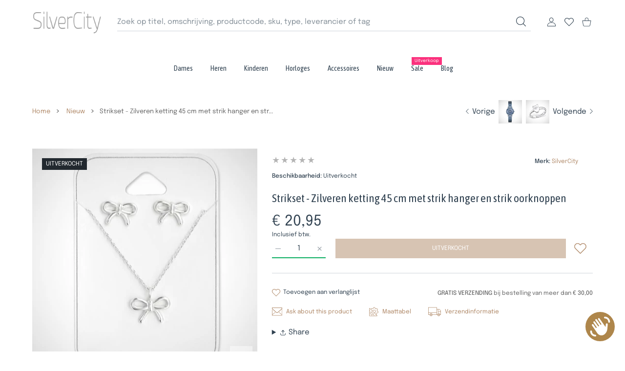

--- FILE ---
content_type: text/html; charset=utf-8
request_url: https://www.silvercity.nl/collections/nieuw?page=1&section_id=async-product-related
body_size: 5427
content:
<div id="shopify-section-async-product-related" class="shopify-section">
<swiper-carousel>
    <div class="swiper-container swiper-container-prd-carousel">
      <div class="swiper-wrapper justify-content-center"><div class="swiper-slide">
            
<product-card class="prd   prd--style1  prd-off-vendor "  data-section-render data-available="true"><div class="prd-top"><h3 class="prd-name"><a href="/collections/nieuw/products/mooie-zilveren-ring-uil-voor-de-kids" class="" data-url>mooie zilveren ring - uil - voor de kids</a></h3><div class="prd-price " role="status" data-render="price-product-form-product-card-15186185060682" >

  

  <div class="prd-price-regular " data-tippy-content="Euro (EUR)"><span style="font-weight: var(--font-weight-600);">€</span> 11,95</div></div></div>
    <div class="prd-image-wrap image-container ic--ignore-global-round image-hover-scale   ic--bg-alt  no-gutter" style="--product-aspect-ratio: 100%;--aspect-ratio: 100" >
      <a href="/collections/nieuw/products/mooie-zilveren-ring-uil-voor-de-kids" class="prd-image " title="mooie zilveren ring - uil - voor de kids" data-url><img data-src="//www.silvercity.nl/cdn/shop/files/ring-uil.jpg?v=1759922662&amp;width=1200" alt="mooie zilveren ring - uil - voor de kids" data-srcset="//www.silvercity.nl/cdn/shop/files/ring-uil.jpg?v=1759922662&amp;width=756 756w, //www.silvercity.nl/cdn/shop/files/ring-uil.jpg?v=1759922662&amp;width=630 630w, //www.silvercity.nl/cdn/shop/files/ring-uil.jpg?v=1759922662&amp;width=490 490w, //www.silvercity.nl/cdn/shop/files/ring-uil.jpg?v=1759922662&amp;width=404 404w, //www.silvercity.nl/cdn/shop/files/ring-uil.jpg?v=1759922662&amp;width=357 357w, //www.silvercity.nl/cdn/shop/files/ring-uil.jpg?v=1759922662&amp;width=1080 1080w, //www.silvercity.nl/cdn/shop/files/ring-uil.jpg?v=1759922662&amp;width=900 900w, //www.silvercity.nl/cdn/shop/files/ring-uil.jpg?v=1759922662&amp;width=700 700w, //www.silvercity.nl/cdn/shop/files/ring-uil.jpg?v=1759922662&amp;width=578 578w, //www.silvercity.nl/cdn/shop/files/ring-uil.jpg?v=1759922662&amp;width=510 510w" width="1200" height="1200" class="js-prd-img lazyload fade-up" sizes="(min-width: 1400px) 264px, (min-width: 1200px) 255px, (min-width: 992px) 210px, (min-width: 768px) 150px, calc(100vw)"><div class="prd-image-colors d-none"></div>
  <div data-load="loaded"></div>
</a>
      <div class="prd-labels" data-render="badges-product-form-product-card-15186185060682"></div>
      <div class="prd-icons" data-render="icons-product-form-product-card-15186185060682"><wishlist-button data-variant-id="53002409771338" data-handle="mooie-zilveren-ring-uil-voor-de-kids"  ><a href="#" class="prd-icon" data-tippy-content="Toevoegen aan verlanglijst" data-tippy-placement="left">
        <span class="visually-hidden">Toevoegen aan verlanglijst mooie zilveren ring - uil - voor de kids</span>
        <svg class="lumia-icon" width="19" height="17" viewBox="0 0 19 17" fill="none" xmlns="http://www.w3.org/2000/svg">
<path d="M17.3763 1.60988C16.4191 0.571753 15.1058 0 13.6779 0C12.6106 0 11.6331 0.337437 10.7726 1.00286C10.3384 1.33874 9.94492 1.74968 9.59803 2.22931C9.25129 1.74982 8.8577 1.33874 8.42335 1.00286C7.56297 0.337437 6.58551 0 5.51818 0C4.09028 0 2.77678 0.571753 1.81963 1.60988C0.873904 2.63587 0.352936 4.03754 0.352936 5.55685C0.352936 7.1206 0.935692 8.55203 2.18683 10.0617C3.30607 11.4122 4.91468 12.7831 6.7775 14.3706C7.41358 14.9127 8.13458 15.5272 8.88324 16.1817C9.08102 16.355 9.3348 16.4503 9.59803 16.4503C9.86113 16.4503 10.1151 16.355 10.3125 16.182C11.0612 15.5273 11.7826 14.9125 12.419 14.3701C14.2815 12.783 15.8901 11.4122 17.0094 10.0616C18.2605 8.55203 18.8431 7.1206 18.8431 5.55671C18.8431 4.03754 18.3222 2.63587 17.3763 1.60988Z" fill="#CDD8E1"/>
</svg>

      </a></wishlist-button><quickview-popup data-handle="mooie-zilveren-ring-uil-voor-de-kids"  data-ajax="/products/mooie-zilveren-ring-uil-voor-de-kids?&section_id=quick-view" data-selector="#quickView"><a href="#" class="prd-icon" data-tippy-content="Snelle kijk" data-tippy-placement="left">
        <span class="visually-hidden">Snelle kijk mooie zilveren ring - uil - voor de kids</span>
        <svg class="lumia-icon"  enable-background="new 0 0 24 24" height="24px" version="1.1" viewBox="0 0 24 24" width="24px" xml:space="preserve" xmlns="http://www.w3.org/2000/svg" >
    <path clip-rule="evenodd" d="M12,4C4.063,4-0.012,12-0.012,12S3.063,20,12,20    c8.093,0,12.011-7.969,12.011-7.969S20.062,4,12,4z M12.018,17c-2.902,0-5-2.188-5-5c0-2.813,2.098-5,5-5c2.902,0,5,2.187,5,5    C17.018,14.812,14.92,17,12.018,17z M12.018,9c-1.658,0.003-3,1.393-3,3c0,1.606,1.342,3,3,3c1.658,0,3-1.395,3-3    C15.018,10.392,13.676,8.997,12.018,9z" fill-rule="evenodd"/>
</svg>
      </a></quickview-popup></div>
      

</div>
      <div class="prd-bot hide-on-hover"><h3 class="prd-name"><a href="/collections/nieuw/products/mooie-zilveren-ring-uil-voor-de-kids" class="" data-url>mooie zilveren ring - uil - voor de kids</a></h3><div class="prd-rating">
            <div class="rating" data-tippy-content="Geen beoordelingen" role="img" aria-label="0 van de 5 sterren">
    <span aria-hidden="true" class="rating-star color-icon-" style="--rating: 0; --rating-max: 5; --rating-decimal: 0;"></span></div><p class="hidden"><span aria-hidden="true">0 / 5</span></p>
    <p class="hidden"><span aria-hidden="true">(0)</span><span class="visually-hidden">0 totaal aantal recensies</span></p>
          </div></div><div class="prd-hover">
          <div class="prd-top d-flex"><h3 class="prd-name mb-0"><a class="" href="/collections/nieuw/products/mooie-zilveren-ring-uil-voor-de-kids" data-url>mooie zilveren ring - uil - voor de kids
</a></h3><div class="prd-price " role="status" data-render="price-" >

  

  <div class="prd-price-regular " data-tippy-content="Euro (EUR)">€ 11,95</div></div></div>

<div class="prd-action" data-render="button-add-to-cart-product-form-product-card-15186185060682"><product-form class="product-form" data-form>
      <div class="product-form__error-message-wrapper  " role="alert" hidden>
  <svg aria-hidden="true" focusable="false" role="presentation" class="icon icon-error" viewBox="0 0 13 13">
    <circle cx="6.5" cy="6.50049" r="5.5" stroke="white" stroke-width="2"/>
    <circle cx="6.5" cy="6.5" r="5.5" fill="#EB001B" stroke="#EB001B" stroke-width="0.7"/>
    <path d="M5.87413 3.52832L5.97439 7.57216H7.02713L7.12739 3.52832H5.87413ZM6.50076 9.66091C6.88091 9.66091 7.18169 9.37267 7.18169 9.00504C7.18169 8.63742 6.88091 8.34917 6.50076 8.34917C6.12061 8.34917 5.81982 8.63742 5.81982 9.00504C5.81982 9.37267 6.12061 9.66091 6.50076 9.66091Z" fill="white"/>
    <path d="M5.87413 3.17832H5.51535L5.52424 3.537L5.6245 7.58083L5.63296 7.92216H5.97439H7.02713H7.36856L7.37702 7.58083L7.47728 3.537L7.48617 3.17832H7.12739H5.87413ZM6.50076 10.0109C7.06121 10.0109 7.5317 9.57872 7.5317 9.00504C7.5317 8.43137 7.06121 7.99918 6.50076 7.99918C5.94031 7.99918 5.46982 8.43137 5.46982 9.00504C5.46982 9.57872 5.94031 10.0109 6.50076 10.0109Z" fill="white" stroke="#EB001B" stroke-width="0.7">
</svg>
  <span class="product-form__error-message"></span><span class="product-form__error-message-close" data-errorclose><svg class="lumia-icon" width="15" height="15" viewBox="0 0 15 15" fill="none" xmlns="http://www.w3.org/2000/svg">
    <path fill-rule="evenodd" clip-rule="evenodd" d="M14.3464 1.71422C14.7409 1.32766 14.7472 0.694527 14.3607 0.300076C13.9741 -0.0943754 13.341 -0.100774 12.9466 0.285784L7.32324 5.79657L1.69993 0.285784C1.30547 -0.100774 0.672341 -0.0943754 0.285784 0.300076C-0.100774 0.694527 -0.0943754 1.32766 0.300076 1.71422L5.89451 7.19671L0.300076 12.6792C-0.0943754 13.0658 -0.100774 13.6989 0.285784 14.0933C0.672341 14.4878 1.30547 14.4942 1.69993 14.1076L7.32324 8.59684L12.9466 14.1076C13.341 14.4942 13.9741 14.4878 14.3607 14.0933C14.7472 13.6989 14.7409 13.0658 14.3464 12.6792L8.75196 7.19671L14.3464 1.71422Z" fill="#AABBCF"/>
</svg>
</span></div>
      <form method="post" action="/cart/add" id="product-form-product-card-15186185060682" accept-charset="UTF-8" class="form js-product-form" enctype="multipart/form-data" novalidate="novalidate"><input type="hidden" name="form_type" value="product" /><input type="hidden" name="utf8" value="✓" /><input
      type="hidden"
      name="id"
      value="53002409771338"><input
      type="hidden"
      name="properties[Toestand]"
      value="Voorafgaande bestelling"
      
      disabled
      data-form-preorder><div data-render="qty-">
    <quantity-input
      class="prd-quantity  "
      data-inventory-status="true"
      data-inventory-many-in-stock-from="4"
      data-inventory-low-in-stock-less-than="3"
      data-inventory-management="shopify"
      data-inventory-policy="deny"
    >
      <div class="prd-quantity">
        <input class="form-control border-0 "
              type="number"
              name="quantity"
              value="1"
              min="1"max="3"
              aria-label="Aantal voor mooie zilveren ring - uil - voor de kids Default Title"
          
        >

          <div class="quantity-status"></div>

        <div class="prd-quantity-nav">
          <button class="prd-quantity-btn prd-quantity-up" name="plus">
            <span class="visually-hidden">Aantal verhogen voor mooie zilveren ring - uil - voor de kids Default Title</span>
            <svg class="lumia-icon" version="1.1" xmlns="http://www.w3.org/2000/svg" xmlns:xlink="http://www.w3.org/1999/xlink" x="0px" y="0px" viewBox="0 0 10 10" style="enable-background:new 0 0 10 10;" xml:space="preserve"><polygon points="0,5.5 4.5,5.5 4.5,10 5.5,10 5.5,5.5 10,5.5 10,4.5 5.5,4.5 5.5,0 4.5,0 4.5,4.5 0,4.5 "/></svg>

          </button>
          <button class="prd-quantity-btn prd-quantity-down" name="minus">
            <span class="visually-hidden">Aantal verhogen voor mooie zilveren ring - uil - voor de kids Default Title</span>
            <svg class="lumia-icon" version="1.1" xmlns="http://www.w3.org/2000/svg" xmlns:xlink="http://www.w3.org/1999/xlink" x="0px" y="0px"
	 viewBox="0 0 10 10" style="enable-background:new 0 0 10 10;" xml:space="preserve">
<rect y="4.5" width="10" height="1"/>
</svg>

          </button>
        </div>
      </div>
    </quantity-input>
  </div>
<button
            type="submit"
            name="add"
            class="btn position-relative w-100  btn--lg-disabled"
            
            >
            <div class="loading-overlay__spinner hidden">
              <div data-load="loading"></div>
            </div><span class="btn-txt">BESTELLEN</span>
              <span class="btn-hover-txt"><svg class="lumia-icon" width="22" height="22" viewBox="0 0 22 22" fill="none" xmlns="http://www.w3.org/2000/svg">
    <path d="M21.8583 7.53897C21.7508 7.43334 21.6005 7.38326 21.4511 7.40326H15.6149V4.82442C15.6149 2.27578 13.5488 0.209717 11.0001 0.209717C8.4515 0.209717 6.38543 2.27578 6.38543 4.82442V7.40326H0.549076C0.386188 7.40326 0.223351 7.40326 0.14188 7.53897C0.0324564 7.64414 -0.0183067 7.79637 0.00616555 7.94617L2.04209 19.0758C2.32651 20.6284 3.66709 21.7644 5.24526 21.7903H16.7549C18.3376 21.7514 19.6754 20.6064 19.9581 19.0487L21.994 7.94617C22.0185 7.79637 21.9677 7.64414 21.8583 7.53897ZM7.4712 4.82442C7.4712 2.87548 9.05115 1.29554 11.0001 1.29554C12.949 1.29554 14.529 2.87548 14.529 4.82442V7.40326H7.4712V4.82442ZM18.8723 18.9129C18.6894 19.9417 17.7998 20.6945 16.7549 20.7045H5.24526C4.20038 20.6945 3.31076 19.9418 3.12792 18.9129L1.20058 8.48908H20.7996L18.8723 18.9129Z" fill="white"/>
    <path d="M15.072 13.7822C15.3718 13.7822 15.6149 13.5391 15.6149 13.2393V11.6105C15.6149 11.3107 15.3718 11.0676 15.072 11.0676C14.7721 11.0676 14.5291 11.3107 14.5291 11.6105V13.2393C14.529 13.5391 14.7721 13.7822 15.072 13.7822Z" fill="white"/>
    <path d="M6.92817 13.7822C7.22802 13.7822 7.47108 13.5391 7.47108 13.2393V11.6105C7.47108 11.3107 7.22802 11.0676 6.92817 11.0676C6.62832 11.0676 6.38525 11.3107 6.38525 11.6105V13.2393C6.38525 13.5391 6.62832 13.7822 6.92817 13.7822Z" fill="white"/>
</svg>
</span></button><input type="hidden" name="product-id" value="15186185060682" /><input type="hidden" name="section-id" value="async-product-related" /></form>
    </product-form></div>
        </div></product-card>

          </div><div class="swiper-slide">
            
<product-card class="prd   prd--style1  prd-off-vendor "  data-section-render data-available="false"><div class="prd-top"><h3 class="prd-name"><a href="/collections/nieuw/products/zilveren-ketting-hartvormige-hanger-zirkonia-zilverkleurig-rhodium-plated" class="" data-url>zilveren ketting, hartvormige hanger, zirkonia, zilverkleurig, rhodium-plated</a></h3><div class="prd-price " role="status" data-render="price-product-form-product-card-15154225742154" >

  

  <div class="prd-price-regular " data-tippy-content="Euro (EUR)"><span style="font-weight: var(--font-weight-600);">€</span> 44,95</div></div></div>
    <div class="prd-image-wrap image-container ic--ignore-global-round    ic--bg-alt  no-gutter" style="--product-aspect-ratio: 100%;--aspect-ratio: 100" >
      <a href="/collections/nieuw/products/zilveren-ketting-hartvormige-hanger-zirkonia-zilverkleurig-rhodium-plated" class="prd-image " title="zilveren ketting, hartvormige hanger, zirkonia, zilverkleurig, rhodium-plated" data-url><img data-src="//www.silvercity.nl/cdn/shop/files/8693377111664a_2c04faae-ca88-40a1-b48f-548011d3a864.webp?v=1758488081&amp;width=600" alt="zilveren ketting, hartvormige hanger, zirkonia, zilverkleurig, rhodium-plated" data-srcset="//www.silvercity.nl/cdn/shop/files/8693377111664a_2c04faae-ca88-40a1-b48f-548011d3a864.webp?v=1758488081&amp;width=490 490w, //www.silvercity.nl/cdn/shop/files/8693377111664a_2c04faae-ca88-40a1-b48f-548011d3a864.webp?v=1758488081&amp;width=404 404w, //www.silvercity.nl/cdn/shop/files/8693377111664a_2c04faae-ca88-40a1-b48f-548011d3a864.webp?v=1758488081&amp;width=357 357w, //www.silvercity.nl/cdn/shop/files/8693377111664a_2c04faae-ca88-40a1-b48f-548011d3a864.webp?v=1758488081&amp;width=578 578w, //www.silvercity.nl/cdn/shop/files/8693377111664a_2c04faae-ca88-40a1-b48f-548011d3a864.webp?v=1758488081&amp;width=510 510w" width="600" height="600" class="js-prd-img lazyload fade-up" sizes="(min-width: 1400px) 264px, (min-width: 1200px) 255px, (min-width: 992px) 210px, (min-width: 768px) 150px, calc(100vw)"><img data-src="//www.silvercity.nl/cdn/shop/files/8693377111664b_50b8906f-b1b9-4a2e-8313-c8c07a57d052.webp?v=1758488081&amp;width=600" alt="zilveren ketting, hartvormige hanger, zirkonia, zilverkleurig, rhodium-plated" data-srcset="//www.silvercity.nl/cdn/shop/files/8693377111664b_50b8906f-b1b9-4a2e-8313-c8c07a57d052.webp?v=1758488081&amp;width=490 490w, //www.silvercity.nl/cdn/shop/files/8693377111664b_50b8906f-b1b9-4a2e-8313-c8c07a57d052.webp?v=1758488081&amp;width=404 404w, //www.silvercity.nl/cdn/shop/files/8693377111664b_50b8906f-b1b9-4a2e-8313-c8c07a57d052.webp?v=1758488081&amp;width=357 357w, //www.silvercity.nl/cdn/shop/files/8693377111664b_50b8906f-b1b9-4a2e-8313-c8c07a57d052.webp?v=1758488081&amp;width=578 578w, //www.silvercity.nl/cdn/shop/files/8693377111664b_50b8906f-b1b9-4a2e-8313-c8c07a57d052.webp?v=1758488081&amp;width=510 510w" width="600" height="600" class="js-prd-img lazyload fade-up" sizes="(min-width: 1400px) 264px, (min-width: 1200px) 255px, (min-width: 992px) 210px, (min-width: 768px) 150px, calc(100vw)"><div class="prd-image-colors d-none"></div>
  <div data-load="loaded"></div>
</a>
      <div class="prd-labels" data-render="badges-product-form-product-card-15154225742154"><div class="prd-label prd-label--new">NIEUW</div><div class="prd-label prd-label--soldout">UITVERKOCHT</div></div>
      <div class="prd-icons" data-render="icons-product-form-product-card-15154225742154"><wishlist-button data-variant-id="52855117119818" data-handle="zilveren-ketting-hartvormige-hanger-zirkonia-zilverkleurig-rhodium-plated"  ><a href="#" class="prd-icon" data-tippy-content="Toevoegen aan verlanglijst" data-tippy-placement="left">
        <span class="visually-hidden">Toevoegen aan verlanglijst zilveren ketting, hartvormige hanger, zirkonia, zilverkleurig, rhodium-plated</span>
        <svg class="lumia-icon" width="19" height="17" viewBox="0 0 19 17" fill="none" xmlns="http://www.w3.org/2000/svg">
<path d="M17.3763 1.60988C16.4191 0.571753 15.1058 0 13.6779 0C12.6106 0 11.6331 0.337437 10.7726 1.00286C10.3384 1.33874 9.94492 1.74968 9.59803 2.22931C9.25129 1.74982 8.8577 1.33874 8.42335 1.00286C7.56297 0.337437 6.58551 0 5.51818 0C4.09028 0 2.77678 0.571753 1.81963 1.60988C0.873904 2.63587 0.352936 4.03754 0.352936 5.55685C0.352936 7.1206 0.935692 8.55203 2.18683 10.0617C3.30607 11.4122 4.91468 12.7831 6.7775 14.3706C7.41358 14.9127 8.13458 15.5272 8.88324 16.1817C9.08102 16.355 9.3348 16.4503 9.59803 16.4503C9.86113 16.4503 10.1151 16.355 10.3125 16.182C11.0612 15.5273 11.7826 14.9125 12.419 14.3701C14.2815 12.783 15.8901 11.4122 17.0094 10.0616C18.2605 8.55203 18.8431 7.1206 18.8431 5.55671C18.8431 4.03754 18.3222 2.63587 17.3763 1.60988Z" fill="#CDD8E1"/>
</svg>

      </a></wishlist-button><quickview-popup data-handle="zilveren-ketting-hartvormige-hanger-zirkonia-zilverkleurig-rhodium-plated"  data-ajax="/products/zilveren-ketting-hartvormige-hanger-zirkonia-zilverkleurig-rhodium-plated?&section_id=quick-view" data-selector="#quickView"><a href="#" class="prd-icon" data-tippy-content="Snelle kijk" data-tippy-placement="left">
        <span class="visually-hidden">Snelle kijk zilveren ketting, hartvormige hanger, zirkonia, zilverkleurig, rhodium-plated</span>
        <svg class="lumia-icon"  enable-background="new 0 0 24 24" height="24px" version="1.1" viewBox="0 0 24 24" width="24px" xml:space="preserve" xmlns="http://www.w3.org/2000/svg" >
    <path clip-rule="evenodd" d="M12,4C4.063,4-0.012,12-0.012,12S3.063,20,12,20    c8.093,0,12.011-7.969,12.011-7.969S20.062,4,12,4z M12.018,17c-2.902,0-5-2.188-5-5c0-2.813,2.098-5,5-5c2.902,0,5,2.187,5,5    C17.018,14.812,14.92,17,12.018,17z M12.018,9c-1.658,0.003-3,1.393-3,3c0,1.606,1.342,3,3,3c1.658,0,3-1.395,3-3    C15.018,10.392,13.676,8.997,12.018,9z" fill-rule="evenodd"/>
</svg>
      </a></quickview-popup></div>
      

</div>
      <div class="prd-bot hide-on-hover"><h3 class="prd-name"><a href="/collections/nieuw/products/zilveren-ketting-hartvormige-hanger-zirkonia-zilverkleurig-rhodium-plated" class="" data-url>zilveren ketting, hartvormige hanger, zirkonia, zilverkleurig, rhodium-plated</a></h3><div class="prd-rating">
            <div class="rating" data-tippy-content="Geen beoordelingen" role="img" aria-label="0 van de 5 sterren">
    <span aria-hidden="true" class="rating-star color-icon-" style="--rating: 0; --rating-max: 5; --rating-decimal: 0;"></span></div><p class="hidden"><span aria-hidden="true">0 / 5</span></p>
    <p class="hidden"><span aria-hidden="true">(0)</span><span class="visually-hidden">0 totaal aantal recensies</span></p>
          </div></div><div class="prd-hover">
          <div class="prd-top d-flex"><h3 class="prd-name mb-0"><a class="" href="/collections/nieuw/products/zilveren-ketting-hartvormige-hanger-zirkonia-zilverkleurig-rhodium-plated" data-url>zilveren ketting, hartvormige hanger, zirkonia, zilverkleurig, rhodium-plated
</a></h3><div class="prd-price " role="status" data-render="price-" >

  

  <div class="prd-price-regular " data-tippy-content="Euro (EUR)">€ 44,95</div></div></div>

<div class="prd-action" data-render="button-add-to-cart-product-form-product-card-15154225742154"><product-form class="product-form" data-form>
      <div class="product-form__error-message-wrapper  " role="alert" hidden>
  <svg aria-hidden="true" focusable="false" role="presentation" class="icon icon-error" viewBox="0 0 13 13">
    <circle cx="6.5" cy="6.50049" r="5.5" stroke="white" stroke-width="2"/>
    <circle cx="6.5" cy="6.5" r="5.5" fill="#EB001B" stroke="#EB001B" stroke-width="0.7"/>
    <path d="M5.87413 3.52832L5.97439 7.57216H7.02713L7.12739 3.52832H5.87413ZM6.50076 9.66091C6.88091 9.66091 7.18169 9.37267 7.18169 9.00504C7.18169 8.63742 6.88091 8.34917 6.50076 8.34917C6.12061 8.34917 5.81982 8.63742 5.81982 9.00504C5.81982 9.37267 6.12061 9.66091 6.50076 9.66091Z" fill="white"/>
    <path d="M5.87413 3.17832H5.51535L5.52424 3.537L5.6245 7.58083L5.63296 7.92216H5.97439H7.02713H7.36856L7.37702 7.58083L7.47728 3.537L7.48617 3.17832H7.12739H5.87413ZM6.50076 10.0109C7.06121 10.0109 7.5317 9.57872 7.5317 9.00504C7.5317 8.43137 7.06121 7.99918 6.50076 7.99918C5.94031 7.99918 5.46982 8.43137 5.46982 9.00504C5.46982 9.57872 5.94031 10.0109 6.50076 10.0109Z" fill="white" stroke="#EB001B" stroke-width="0.7">
</svg>
  <span class="product-form__error-message"></span><span class="product-form__error-message-close" data-errorclose><svg class="lumia-icon" width="15" height="15" viewBox="0 0 15 15" fill="none" xmlns="http://www.w3.org/2000/svg">
    <path fill-rule="evenodd" clip-rule="evenodd" d="M14.3464 1.71422C14.7409 1.32766 14.7472 0.694527 14.3607 0.300076C13.9741 -0.0943754 13.341 -0.100774 12.9466 0.285784L7.32324 5.79657L1.69993 0.285784C1.30547 -0.100774 0.672341 -0.0943754 0.285784 0.300076C-0.100774 0.694527 -0.0943754 1.32766 0.300076 1.71422L5.89451 7.19671L0.300076 12.6792C-0.0943754 13.0658 -0.100774 13.6989 0.285784 14.0933C0.672341 14.4878 1.30547 14.4942 1.69993 14.1076L7.32324 8.59684L12.9466 14.1076C13.341 14.4942 13.9741 14.4878 14.3607 14.0933C14.7472 13.6989 14.7409 13.0658 14.3464 12.6792L8.75196 7.19671L14.3464 1.71422Z" fill="#AABBCF"/>
</svg>
</span></div>
      <form method="post" action="/cart/add" id="product-form-product-card-15154225742154" accept-charset="UTF-8" class="form js-product-form" enctype="multipart/form-data" novalidate="novalidate"><input type="hidden" name="form_type" value="product" /><input type="hidden" name="utf8" value="✓" /><input
      type="hidden"
      name="id"
      value="52855117119818"><input
      type="hidden"
      name="properties[Toestand]"
      value="Voorafgaande bestelling"
      
      disabled
      data-form-preorder><div data-render="qty-">
    <quantity-input
      class="prd-quantity  prd-quantity--disabled"
      data-inventory-status="true"
      data-inventory-many-in-stock-from="4"
      data-inventory-low-in-stock-less-than="3"
      data-inventory-management="shopify"
      data-inventory-policy="deny"
    >
      <div class="prd-quantity">
        <input class="form-control border-0 "
              type="number"
              name="quantity"
              value="0"
              min="1"
              aria-label="Aantal voor zilveren ketting, hartvormige hanger, zirkonia, zilverkleurig, rhodium-plated Default Title"
          
        >

          <div class="quantity-status"></div>

        <div class="prd-quantity-nav">
          <button class="prd-quantity-btn prd-quantity-up" name="plus">
            <span class="visually-hidden">Aantal verhogen voor zilveren ketting, hartvormige hanger, zirkonia, zilverkleurig, rhodium-plated Default Title</span>
            <svg class="lumia-icon" version="1.1" xmlns="http://www.w3.org/2000/svg" xmlns:xlink="http://www.w3.org/1999/xlink" x="0px" y="0px" viewBox="0 0 10 10" style="enable-background:new 0 0 10 10;" xml:space="preserve"><polygon points="0,5.5 4.5,5.5 4.5,10 5.5,10 5.5,5.5 10,5.5 10,4.5 5.5,4.5 5.5,0 4.5,0 4.5,4.5 0,4.5 "/></svg>

          </button>
          <button class="prd-quantity-btn prd-quantity-down" name="minus">
            <span class="visually-hidden">Aantal verhogen voor zilveren ketting, hartvormige hanger, zirkonia, zilverkleurig, rhodium-plated Default Title</span>
            <svg class="lumia-icon" version="1.1" xmlns="http://www.w3.org/2000/svg" xmlns:xlink="http://www.w3.org/1999/xlink" x="0px" y="0px"
	 viewBox="0 0 10 10" style="enable-background:new 0 0 10 10;" xml:space="preserve">
<rect y="4.5" width="10" height="1"/>
</svg>

          </button>
        </div>
      </div>
    </quantity-input>
  </div>
<button
            type="submit"
            name="add"
            class="btn position-relative w-100  btn--lg-disabled"
            
            
            disabled>
            <div class="loading-overlay__spinner hidden">
              <div data-load="loading"></div>
            </div><span class="btn-txt">Uitverkocht</span></button><input type="hidden" name="product-id" value="15154225742154" /><input type="hidden" name="section-id" value="async-product-related" /></form>
    </product-form></div>
        </div></product-card>

          </div><div class="swiper-slide">
            
<product-card class="prd   prd--style1  prd-off-vendor "  data-section-render data-available="true"><div class="prd-top"><h3 class="prd-name"><a href="/collections/nieuw/products/zilveren-ketting-met-hanger-swarovski-dames-hart-42-cm-1" class="" data-url>zilveren ketting met hanger - swarovski - dames - hart - 42 cm</a></h3><div class="prd-price " role="status" data-render="price-product-form-product-card-8745654649162" >

  

  <div class="prd-price-regular " data-tippy-content="Euro (EUR)"><span style="font-weight: var(--font-weight-600);">€</span> 24,95</div>
    <div class="prd-price-old ">
      
      € 29,95
    </div></div></div>
    <div class="prd-image-wrap image-container ic--ignore-global-round image-hover-scale   ic--bg-alt  no-gutter" style="--product-aspect-ratio: 100%;--aspect-ratio: 100" >
      <a href="/collections/nieuw/products/zilveren-ketting-met-hanger-swarovski-dames-hart-42-cm-1" class="prd-image " title="zilveren ketting met hanger - swarovski - dames - hart - 42 cm" data-url><img data-src="//www.silvercity.nl/cdn/shop/files/zilveren-ketting-met-hanger-swarovski-8693377111657.webp?v=1712141290&amp;width=600" alt="zilveren ketting met hanger - swarovski - dames - hart - 42 cm" data-srcset="//www.silvercity.nl/cdn/shop/files/zilveren-ketting-met-hanger-swarovski-8693377111657.webp?v=1712141290&amp;width=490 490w, //www.silvercity.nl/cdn/shop/files/zilveren-ketting-met-hanger-swarovski-8693377111657.webp?v=1712141290&amp;width=404 404w, //www.silvercity.nl/cdn/shop/files/zilveren-ketting-met-hanger-swarovski-8693377111657.webp?v=1712141290&amp;width=357 357w, //www.silvercity.nl/cdn/shop/files/zilveren-ketting-met-hanger-swarovski-8693377111657.webp?v=1712141290&amp;width=578 578w, //www.silvercity.nl/cdn/shop/files/zilveren-ketting-met-hanger-swarovski-8693377111657.webp?v=1712141290&amp;width=510 510w" width="600" height="600" class="js-prd-img lazyload fade-up" sizes="(min-width: 1400px) 264px, (min-width: 1200px) 255px, (min-width: 992px) 210px, (min-width: 768px) 150px, calc(100vw)"><div class="prd-image-colors d-none"></div>
  <div data-load="loaded"></div>
</a>
      <div class="prd-labels" data-render="badges-product-form-product-card-8745654649162"><div class="prd-label prd-label--new">NIEUW</div><div class="prd-label prd-label--sale"><span><span class="sale-text">AANBIEDING</span></span></div></div>
      <div class="prd-icons" data-render="icons-product-form-product-card-8745654649162"><wishlist-button data-variant-id="47856022225226" data-handle="zilveren-ketting-met-hanger-swarovski-dames-hart-42-cm-1"  ><a href="#" class="prd-icon" data-tippy-content="Toevoegen aan verlanglijst" data-tippy-placement="left">
        <span class="visually-hidden">Toevoegen aan verlanglijst zilveren ketting met hanger - swarovski - dames - hart - 42 cm</span>
        <svg class="lumia-icon" width="19" height="17" viewBox="0 0 19 17" fill="none" xmlns="http://www.w3.org/2000/svg">
<path d="M17.3763 1.60988C16.4191 0.571753 15.1058 0 13.6779 0C12.6106 0 11.6331 0.337437 10.7726 1.00286C10.3384 1.33874 9.94492 1.74968 9.59803 2.22931C9.25129 1.74982 8.8577 1.33874 8.42335 1.00286C7.56297 0.337437 6.58551 0 5.51818 0C4.09028 0 2.77678 0.571753 1.81963 1.60988C0.873904 2.63587 0.352936 4.03754 0.352936 5.55685C0.352936 7.1206 0.935692 8.55203 2.18683 10.0617C3.30607 11.4122 4.91468 12.7831 6.7775 14.3706C7.41358 14.9127 8.13458 15.5272 8.88324 16.1817C9.08102 16.355 9.3348 16.4503 9.59803 16.4503C9.86113 16.4503 10.1151 16.355 10.3125 16.182C11.0612 15.5273 11.7826 14.9125 12.419 14.3701C14.2815 12.783 15.8901 11.4122 17.0094 10.0616C18.2605 8.55203 18.8431 7.1206 18.8431 5.55671C18.8431 4.03754 18.3222 2.63587 17.3763 1.60988Z" fill="#CDD8E1"/>
</svg>

      </a></wishlist-button><quickview-popup data-handle="zilveren-ketting-met-hanger-swarovski-dames-hart-42-cm-1"  data-ajax="/products/zilveren-ketting-met-hanger-swarovski-dames-hart-42-cm-1?&section_id=quick-view" data-selector="#quickView"><a href="#" class="prd-icon" data-tippy-content="Snelle kijk" data-tippy-placement="left">
        <span class="visually-hidden">Snelle kijk zilveren ketting met hanger - swarovski - dames - hart - 42 cm</span>
        <svg class="lumia-icon"  enable-background="new 0 0 24 24" height="24px" version="1.1" viewBox="0 0 24 24" width="24px" xml:space="preserve" xmlns="http://www.w3.org/2000/svg" >
    <path clip-rule="evenodd" d="M12,4C4.063,4-0.012,12-0.012,12S3.063,20,12,20    c8.093,0,12.011-7.969,12.011-7.969S20.062,4,12,4z M12.018,17c-2.902,0-5-2.188-5-5c0-2.813,2.098-5,5-5c2.902,0,5,2.187,5,5    C17.018,14.812,14.92,17,12.018,17z M12.018,9c-1.658,0.003-3,1.393-3,3c0,1.606,1.342,3,3,3c1.658,0,3-1.395,3-3    C15.018,10.392,13.676,8.997,12.018,9z" fill-rule="evenodd"/>
</svg>
      </a></quickview-popup></div>
      

</div>
      <div class="prd-bot hide-on-hover"><h3 class="prd-name"><a href="/collections/nieuw/products/zilveren-ketting-met-hanger-swarovski-dames-hart-42-cm-1" class="" data-url>zilveren ketting met hanger - swarovski - dames - hart - 42 cm</a></h3><div class="prd-rating">
            <div class="rating" data-tippy-content="Geen beoordelingen" role="img" aria-label="0 van de 5 sterren">
    <span aria-hidden="true" class="rating-star color-icon-" style="--rating: 0; --rating-max: 5; --rating-decimal: 0;"></span></div><p class="hidden"><span aria-hidden="true">0 / 5</span></p>
    <p class="hidden"><span aria-hidden="true">(0)</span><span class="visually-hidden">0 totaal aantal recensies</span></p>
          </div></div><div class="prd-hover">
          <div class="prd-top d-flex"><h3 class="prd-name mb-0"><a class="" href="/collections/nieuw/products/zilveren-ketting-met-hanger-swarovski-dames-hart-42-cm-1" data-url>zilveren ketting met hanger - swarovski - dames - hart - 42 cm
</a></h3><div class="prd-price " role="status" data-render="price-" >

  

  <div class="prd-price-regular " data-tippy-content="Euro (EUR)">€ 24,95</div>
    <div class="prd-price-old ">
      
      € 29,95
    </div></div></div>

<div class="prd-action" data-render="button-add-to-cart-product-form-product-card-8745654649162"><product-form class="product-form" data-form>
      <div class="product-form__error-message-wrapper  " role="alert" hidden>
  <svg aria-hidden="true" focusable="false" role="presentation" class="icon icon-error" viewBox="0 0 13 13">
    <circle cx="6.5" cy="6.50049" r="5.5" stroke="white" stroke-width="2"/>
    <circle cx="6.5" cy="6.5" r="5.5" fill="#EB001B" stroke="#EB001B" stroke-width="0.7"/>
    <path d="M5.87413 3.52832L5.97439 7.57216H7.02713L7.12739 3.52832H5.87413ZM6.50076 9.66091C6.88091 9.66091 7.18169 9.37267 7.18169 9.00504C7.18169 8.63742 6.88091 8.34917 6.50076 8.34917C6.12061 8.34917 5.81982 8.63742 5.81982 9.00504C5.81982 9.37267 6.12061 9.66091 6.50076 9.66091Z" fill="white"/>
    <path d="M5.87413 3.17832H5.51535L5.52424 3.537L5.6245 7.58083L5.63296 7.92216H5.97439H7.02713H7.36856L7.37702 7.58083L7.47728 3.537L7.48617 3.17832H7.12739H5.87413ZM6.50076 10.0109C7.06121 10.0109 7.5317 9.57872 7.5317 9.00504C7.5317 8.43137 7.06121 7.99918 6.50076 7.99918C5.94031 7.99918 5.46982 8.43137 5.46982 9.00504C5.46982 9.57872 5.94031 10.0109 6.50076 10.0109Z" fill="white" stroke="#EB001B" stroke-width="0.7">
</svg>
  <span class="product-form__error-message"></span><span class="product-form__error-message-close" data-errorclose><svg class="lumia-icon" width="15" height="15" viewBox="0 0 15 15" fill="none" xmlns="http://www.w3.org/2000/svg">
    <path fill-rule="evenodd" clip-rule="evenodd" d="M14.3464 1.71422C14.7409 1.32766 14.7472 0.694527 14.3607 0.300076C13.9741 -0.0943754 13.341 -0.100774 12.9466 0.285784L7.32324 5.79657L1.69993 0.285784C1.30547 -0.100774 0.672341 -0.0943754 0.285784 0.300076C-0.100774 0.694527 -0.0943754 1.32766 0.300076 1.71422L5.89451 7.19671L0.300076 12.6792C-0.0943754 13.0658 -0.100774 13.6989 0.285784 14.0933C0.672341 14.4878 1.30547 14.4942 1.69993 14.1076L7.32324 8.59684L12.9466 14.1076C13.341 14.4942 13.9741 14.4878 14.3607 14.0933C14.7472 13.6989 14.7409 13.0658 14.3464 12.6792L8.75196 7.19671L14.3464 1.71422Z" fill="#AABBCF"/>
</svg>
</span></div>
      <form method="post" action="/cart/add" id="product-form-product-card-8745654649162" accept-charset="UTF-8" class="form js-product-form" enctype="multipart/form-data" novalidate="novalidate"><input type="hidden" name="form_type" value="product" /><input type="hidden" name="utf8" value="✓" /><input
      type="hidden"
      name="id"
      value="47856022225226"><input
      type="hidden"
      name="properties[Toestand]"
      value="Voorafgaande bestelling"
      
      disabled
      data-form-preorder><div data-render="qty-">
    <quantity-input
      class="prd-quantity  "
      data-inventory-status="true"
      data-inventory-many-in-stock-from="4"
      data-inventory-low-in-stock-less-than="3"
      data-inventory-management="shopify"
      data-inventory-policy="deny"
    >
      <div class="prd-quantity">
        <input class="form-control border-0 "
              type="number"
              name="quantity"
              value="1"
              min="1"max="2"
              aria-label="Aantal voor zilveren ketting met hanger - swarovski - dames - hart - 42 cm Default Title"
          
        >

          <div class="quantity-status"></div>

        <div class="prd-quantity-nav">
          <button class="prd-quantity-btn prd-quantity-up" name="plus">
            <span class="visually-hidden">Aantal verhogen voor zilveren ketting met hanger - swarovski - dames - hart - 42 cm Default Title</span>
            <svg class="lumia-icon" version="1.1" xmlns="http://www.w3.org/2000/svg" xmlns:xlink="http://www.w3.org/1999/xlink" x="0px" y="0px" viewBox="0 0 10 10" style="enable-background:new 0 0 10 10;" xml:space="preserve"><polygon points="0,5.5 4.5,5.5 4.5,10 5.5,10 5.5,5.5 10,5.5 10,4.5 5.5,4.5 5.5,0 4.5,0 4.5,4.5 0,4.5 "/></svg>

          </button>
          <button class="prd-quantity-btn prd-quantity-down" name="minus">
            <span class="visually-hidden">Aantal verhogen voor zilveren ketting met hanger - swarovski - dames - hart - 42 cm Default Title</span>
            <svg class="lumia-icon" version="1.1" xmlns="http://www.w3.org/2000/svg" xmlns:xlink="http://www.w3.org/1999/xlink" x="0px" y="0px"
	 viewBox="0 0 10 10" style="enable-background:new 0 0 10 10;" xml:space="preserve">
<rect y="4.5" width="10" height="1"/>
</svg>

          </button>
        </div>
      </div>
    </quantity-input>
  </div>
<button
            type="submit"
            name="add"
            class="btn position-relative w-100  btn--lg-disabled"
            
            >
            <div class="loading-overlay__spinner hidden">
              <div data-load="loading"></div>
            </div><span class="btn-txt">BESTELLEN</span>
              <span class="btn-hover-txt"><svg class="lumia-icon" width="22" height="22" viewBox="0 0 22 22" fill="none" xmlns="http://www.w3.org/2000/svg">
    <path d="M21.8583 7.53897C21.7508 7.43334 21.6005 7.38326 21.4511 7.40326H15.6149V4.82442C15.6149 2.27578 13.5488 0.209717 11.0001 0.209717C8.4515 0.209717 6.38543 2.27578 6.38543 4.82442V7.40326H0.549076C0.386188 7.40326 0.223351 7.40326 0.14188 7.53897C0.0324564 7.64414 -0.0183067 7.79637 0.00616555 7.94617L2.04209 19.0758C2.32651 20.6284 3.66709 21.7644 5.24526 21.7903H16.7549C18.3376 21.7514 19.6754 20.6064 19.9581 19.0487L21.994 7.94617C22.0185 7.79637 21.9677 7.64414 21.8583 7.53897ZM7.4712 4.82442C7.4712 2.87548 9.05115 1.29554 11.0001 1.29554C12.949 1.29554 14.529 2.87548 14.529 4.82442V7.40326H7.4712V4.82442ZM18.8723 18.9129C18.6894 19.9417 17.7998 20.6945 16.7549 20.7045H5.24526C4.20038 20.6945 3.31076 19.9418 3.12792 18.9129L1.20058 8.48908H20.7996L18.8723 18.9129Z" fill="white"/>
    <path d="M15.072 13.7822C15.3718 13.7822 15.6149 13.5391 15.6149 13.2393V11.6105C15.6149 11.3107 15.3718 11.0676 15.072 11.0676C14.7721 11.0676 14.5291 11.3107 14.5291 11.6105V13.2393C14.529 13.5391 14.7721 13.7822 15.072 13.7822Z" fill="white"/>
    <path d="M6.92817 13.7822C7.22802 13.7822 7.47108 13.5391 7.47108 13.2393V11.6105C7.47108 11.3107 7.22802 11.0676 6.92817 11.0676C6.62832 11.0676 6.38525 11.3107 6.38525 11.6105V13.2393C6.38525 13.5391 6.62832 13.7822 6.92817 13.7822Z" fill="white"/>
</svg>
</span></button><input type="hidden" name="product-id" value="8745654649162" /><input type="hidden" name="section-id" value="async-product-related" /></form>
    </product-form></div>
        </div></product-card>

          </div><div class="swiper-slide">
            
<product-card class="prd   prd--style1  prd-off-vendor "  data-section-render data-available="true"><div class="prd-top"><h3 class="prd-name"><a href="/collections/nieuw/products/zilveren-ketting-met-hanger-swarovski-dames-hart-42-cm" class="" data-url>zilveren ketting met hanger - swarovski - dames - hart - 42 cm</a></h3><div class="prd-price " role="status" data-render="price-product-form-product-card-8745644982602" >

  

  <div class="prd-price-regular " data-tippy-content="Euro (EUR)"><span style="font-weight: var(--font-weight-600);">€</span> 21,95</div>
    <div class="prd-price-old ">
      
      € 26,95
    </div></div></div>
    <div class="prd-image-wrap image-container ic--ignore-global-round image-hover-scale   ic--bg-alt  no-gutter" style="--product-aspect-ratio: 100%;--aspect-ratio: 100" >
      <a href="/collections/nieuw/products/zilveren-ketting-met-hanger-swarovski-dames-hart-42-cm" class="prd-image " title="zilveren ketting met hanger - swarovski - dames - hart - 42 cm" data-url><img data-src="//www.silvercity.nl/cdn/shop/files/zilveren-ketting-met-hanger-swarovski-8693377111640.webp?v=1712140361&amp;width=600" alt="zilveren ketting met hanger - swarovski - dames - hart - 42 cm" data-srcset="//www.silvercity.nl/cdn/shop/files/zilveren-ketting-met-hanger-swarovski-8693377111640.webp?v=1712140361&amp;width=490 490w, //www.silvercity.nl/cdn/shop/files/zilveren-ketting-met-hanger-swarovski-8693377111640.webp?v=1712140361&amp;width=404 404w, //www.silvercity.nl/cdn/shop/files/zilveren-ketting-met-hanger-swarovski-8693377111640.webp?v=1712140361&amp;width=357 357w, //www.silvercity.nl/cdn/shop/files/zilveren-ketting-met-hanger-swarovski-8693377111640.webp?v=1712140361&amp;width=578 578w, //www.silvercity.nl/cdn/shop/files/zilveren-ketting-met-hanger-swarovski-8693377111640.webp?v=1712140361&amp;width=510 510w" width="600" height="600" class="js-prd-img lazyload fade-up" sizes="(min-width: 1400px) 264px, (min-width: 1200px) 255px, (min-width: 992px) 210px, (min-width: 768px) 150px, calc(100vw)"><div class="prd-image-colors d-none"></div>
  <div data-load="loaded"></div>
</a>
      <div class="prd-labels" data-render="badges-product-form-product-card-8745644982602"><div class="prd-label prd-label--new">NIEUW</div><div class="prd-label prd-label--sale"><span><span class="sale-text">AANBIEDING</span></span></div></div>
      <div class="prd-icons" data-render="icons-product-form-product-card-8745644982602"><wishlist-button data-variant-id="47855979757898" data-handle="zilveren-ketting-met-hanger-swarovski-dames-hart-42-cm"  ><a href="#" class="prd-icon" data-tippy-content="Toevoegen aan verlanglijst" data-tippy-placement="left">
        <span class="visually-hidden">Toevoegen aan verlanglijst zilveren ketting met hanger - swarovski - dames - hart - 42 cm</span>
        <svg class="lumia-icon" width="19" height="17" viewBox="0 0 19 17" fill="none" xmlns="http://www.w3.org/2000/svg">
<path d="M17.3763 1.60988C16.4191 0.571753 15.1058 0 13.6779 0C12.6106 0 11.6331 0.337437 10.7726 1.00286C10.3384 1.33874 9.94492 1.74968 9.59803 2.22931C9.25129 1.74982 8.8577 1.33874 8.42335 1.00286C7.56297 0.337437 6.58551 0 5.51818 0C4.09028 0 2.77678 0.571753 1.81963 1.60988C0.873904 2.63587 0.352936 4.03754 0.352936 5.55685C0.352936 7.1206 0.935692 8.55203 2.18683 10.0617C3.30607 11.4122 4.91468 12.7831 6.7775 14.3706C7.41358 14.9127 8.13458 15.5272 8.88324 16.1817C9.08102 16.355 9.3348 16.4503 9.59803 16.4503C9.86113 16.4503 10.1151 16.355 10.3125 16.182C11.0612 15.5273 11.7826 14.9125 12.419 14.3701C14.2815 12.783 15.8901 11.4122 17.0094 10.0616C18.2605 8.55203 18.8431 7.1206 18.8431 5.55671C18.8431 4.03754 18.3222 2.63587 17.3763 1.60988Z" fill="#CDD8E1"/>
</svg>

      </a></wishlist-button><quickview-popup data-handle="zilveren-ketting-met-hanger-swarovski-dames-hart-42-cm"  data-ajax="/products/zilveren-ketting-met-hanger-swarovski-dames-hart-42-cm?&section_id=quick-view" data-selector="#quickView"><a href="#" class="prd-icon" data-tippy-content="Snelle kijk" data-tippy-placement="left">
        <span class="visually-hidden">Snelle kijk zilveren ketting met hanger - swarovski - dames - hart - 42 cm</span>
        <svg class="lumia-icon"  enable-background="new 0 0 24 24" height="24px" version="1.1" viewBox="0 0 24 24" width="24px" xml:space="preserve" xmlns="http://www.w3.org/2000/svg" >
    <path clip-rule="evenodd" d="M12,4C4.063,4-0.012,12-0.012,12S3.063,20,12,20    c8.093,0,12.011-7.969,12.011-7.969S20.062,4,12,4z M12.018,17c-2.902,0-5-2.188-5-5c0-2.813,2.098-5,5-5c2.902,0,5,2.187,5,5    C17.018,14.812,14.92,17,12.018,17z M12.018,9c-1.658,0.003-3,1.393-3,3c0,1.606,1.342,3,3,3c1.658,0,3-1.395,3-3    C15.018,10.392,13.676,8.997,12.018,9z" fill-rule="evenodd"/>
</svg>
      </a></quickview-popup></div>
      

</div>
      <div class="prd-bot hide-on-hover"><h3 class="prd-name"><a href="/collections/nieuw/products/zilveren-ketting-met-hanger-swarovski-dames-hart-42-cm" class="" data-url>zilveren ketting met hanger - swarovski - dames - hart - 42 cm</a></h3><div class="prd-rating">
            <div class="rating" data-tippy-content="Geen beoordelingen" role="img" aria-label="0 van de 5 sterren">
    <span aria-hidden="true" class="rating-star color-icon-" style="--rating: 0; --rating-max: 5; --rating-decimal: 0;"></span></div><p class="hidden"><span aria-hidden="true">0 / 5</span></p>
    <p class="hidden"><span aria-hidden="true">(0)</span><span class="visually-hidden">0 totaal aantal recensies</span></p>
          </div></div><div class="prd-hover">
          <div class="prd-top d-flex"><h3 class="prd-name mb-0"><a class="" href="/collections/nieuw/products/zilveren-ketting-met-hanger-swarovski-dames-hart-42-cm" data-url>zilveren ketting met hanger - swarovski - dames - hart - 42 cm
</a></h3><div class="prd-price " role="status" data-render="price-" >

  

  <div class="prd-price-regular " data-tippy-content="Euro (EUR)">€ 21,95</div>
    <div class="prd-price-old ">
      
      € 26,95
    </div></div></div>

<div class="prd-action" data-render="button-add-to-cart-product-form-product-card-8745644982602"><product-form class="product-form" data-form>
      <div class="product-form__error-message-wrapper  " role="alert" hidden>
  <svg aria-hidden="true" focusable="false" role="presentation" class="icon icon-error" viewBox="0 0 13 13">
    <circle cx="6.5" cy="6.50049" r="5.5" stroke="white" stroke-width="2"/>
    <circle cx="6.5" cy="6.5" r="5.5" fill="#EB001B" stroke="#EB001B" stroke-width="0.7"/>
    <path d="M5.87413 3.52832L5.97439 7.57216H7.02713L7.12739 3.52832H5.87413ZM6.50076 9.66091C6.88091 9.66091 7.18169 9.37267 7.18169 9.00504C7.18169 8.63742 6.88091 8.34917 6.50076 8.34917C6.12061 8.34917 5.81982 8.63742 5.81982 9.00504C5.81982 9.37267 6.12061 9.66091 6.50076 9.66091Z" fill="white"/>
    <path d="M5.87413 3.17832H5.51535L5.52424 3.537L5.6245 7.58083L5.63296 7.92216H5.97439H7.02713H7.36856L7.37702 7.58083L7.47728 3.537L7.48617 3.17832H7.12739H5.87413ZM6.50076 10.0109C7.06121 10.0109 7.5317 9.57872 7.5317 9.00504C7.5317 8.43137 7.06121 7.99918 6.50076 7.99918C5.94031 7.99918 5.46982 8.43137 5.46982 9.00504C5.46982 9.57872 5.94031 10.0109 6.50076 10.0109Z" fill="white" stroke="#EB001B" stroke-width="0.7">
</svg>
  <span class="product-form__error-message"></span><span class="product-form__error-message-close" data-errorclose><svg class="lumia-icon" width="15" height="15" viewBox="0 0 15 15" fill="none" xmlns="http://www.w3.org/2000/svg">
    <path fill-rule="evenodd" clip-rule="evenodd" d="M14.3464 1.71422C14.7409 1.32766 14.7472 0.694527 14.3607 0.300076C13.9741 -0.0943754 13.341 -0.100774 12.9466 0.285784L7.32324 5.79657L1.69993 0.285784C1.30547 -0.100774 0.672341 -0.0943754 0.285784 0.300076C-0.100774 0.694527 -0.0943754 1.32766 0.300076 1.71422L5.89451 7.19671L0.300076 12.6792C-0.0943754 13.0658 -0.100774 13.6989 0.285784 14.0933C0.672341 14.4878 1.30547 14.4942 1.69993 14.1076L7.32324 8.59684L12.9466 14.1076C13.341 14.4942 13.9741 14.4878 14.3607 14.0933C14.7472 13.6989 14.7409 13.0658 14.3464 12.6792L8.75196 7.19671L14.3464 1.71422Z" fill="#AABBCF"/>
</svg>
</span></div>
      <form method="post" action="/cart/add" id="product-form-product-card-8745644982602" accept-charset="UTF-8" class="form js-product-form" enctype="multipart/form-data" novalidate="novalidate"><input type="hidden" name="form_type" value="product" /><input type="hidden" name="utf8" value="✓" /><input
      type="hidden"
      name="id"
      value="47855979757898"><input
      type="hidden"
      name="properties[Toestand]"
      value="Voorafgaande bestelling"
      
      disabled
      data-form-preorder><div data-render="qty-">
    <quantity-input
      class="prd-quantity  "
      data-inventory-status="true"
      data-inventory-many-in-stock-from="4"
      data-inventory-low-in-stock-less-than="3"
      data-inventory-management="shopify"
      data-inventory-policy="deny"
    >
      <div class="prd-quantity">
        <input class="form-control border-0 "
              type="number"
              name="quantity"
              value="1"
              min="1"max="2"
              aria-label="Aantal voor zilveren ketting met hanger - swarovski - dames - hart - 42 cm Default Title"
          
        >

          <div class="quantity-status"></div>

        <div class="prd-quantity-nav">
          <button class="prd-quantity-btn prd-quantity-up" name="plus">
            <span class="visually-hidden">Aantal verhogen voor zilveren ketting met hanger - swarovski - dames - hart - 42 cm Default Title</span>
            <svg class="lumia-icon" version="1.1" xmlns="http://www.w3.org/2000/svg" xmlns:xlink="http://www.w3.org/1999/xlink" x="0px" y="0px" viewBox="0 0 10 10" style="enable-background:new 0 0 10 10;" xml:space="preserve"><polygon points="0,5.5 4.5,5.5 4.5,10 5.5,10 5.5,5.5 10,5.5 10,4.5 5.5,4.5 5.5,0 4.5,0 4.5,4.5 0,4.5 "/></svg>

          </button>
          <button class="prd-quantity-btn prd-quantity-down" name="minus">
            <span class="visually-hidden">Aantal verhogen voor zilveren ketting met hanger - swarovski - dames - hart - 42 cm Default Title</span>
            <svg class="lumia-icon" version="1.1" xmlns="http://www.w3.org/2000/svg" xmlns:xlink="http://www.w3.org/1999/xlink" x="0px" y="0px"
	 viewBox="0 0 10 10" style="enable-background:new 0 0 10 10;" xml:space="preserve">
<rect y="4.5" width="10" height="1"/>
</svg>

          </button>
        </div>
      </div>
    </quantity-input>
  </div>
<button
            type="submit"
            name="add"
            class="btn position-relative w-100  btn--lg-disabled"
            
            >
            <div class="loading-overlay__spinner hidden">
              <div data-load="loading"></div>
            </div><span class="btn-txt">BESTELLEN</span>
              <span class="btn-hover-txt"><svg class="lumia-icon" width="22" height="22" viewBox="0 0 22 22" fill="none" xmlns="http://www.w3.org/2000/svg">
    <path d="M21.8583 7.53897C21.7508 7.43334 21.6005 7.38326 21.4511 7.40326H15.6149V4.82442C15.6149 2.27578 13.5488 0.209717 11.0001 0.209717C8.4515 0.209717 6.38543 2.27578 6.38543 4.82442V7.40326H0.549076C0.386188 7.40326 0.223351 7.40326 0.14188 7.53897C0.0324564 7.64414 -0.0183067 7.79637 0.00616555 7.94617L2.04209 19.0758C2.32651 20.6284 3.66709 21.7644 5.24526 21.7903H16.7549C18.3376 21.7514 19.6754 20.6064 19.9581 19.0487L21.994 7.94617C22.0185 7.79637 21.9677 7.64414 21.8583 7.53897ZM7.4712 4.82442C7.4712 2.87548 9.05115 1.29554 11.0001 1.29554C12.949 1.29554 14.529 2.87548 14.529 4.82442V7.40326H7.4712V4.82442ZM18.8723 18.9129C18.6894 19.9417 17.7998 20.6945 16.7549 20.7045H5.24526C4.20038 20.6945 3.31076 19.9418 3.12792 18.9129L1.20058 8.48908H20.7996L18.8723 18.9129Z" fill="white"/>
    <path d="M15.072 13.7822C15.3718 13.7822 15.6149 13.5391 15.6149 13.2393V11.6105C15.6149 11.3107 15.3718 11.0676 15.072 11.0676C14.7721 11.0676 14.5291 11.3107 14.5291 11.6105V13.2393C14.529 13.5391 14.7721 13.7822 15.072 13.7822Z" fill="white"/>
    <path d="M6.92817 13.7822C7.22802 13.7822 7.47108 13.5391 7.47108 13.2393V11.6105C7.47108 11.3107 7.22802 11.0676 6.92817 11.0676C6.62832 11.0676 6.38525 11.3107 6.38525 11.6105V13.2393C6.38525 13.5391 6.62832 13.7822 6.92817 13.7822Z" fill="white"/>
</svg>
</span></button><input type="hidden" name="product-id" value="8745644982602" /><input type="hidden" name="section-id" value="async-product-related" /></form>
    </product-form></div>
        </div></product-card>

          </div><div class="swiper-slide">
            
<product-card class="prd   prd--style1  prd-off-vendor "  data-section-render data-available="true"><div class="prd-top"><h3 class="prd-name"><a href="/collections/nieuw/products/kinderoorbellen-zilver-oorstekers-zilveren-oorbellen-paard" class="" data-url>kinderoorbellen zilver - oorstekers - zilveren oorbellen - paard</a></h3><div class="prd-price " role="status" data-render="price-product-form-product-card-8745640689994" >

  

  <div class="prd-price-regular " data-tippy-content="Euro (EUR)"><span style="font-weight: var(--font-weight-600);">€</span> 14,95</div></div></div>
    <div class="prd-image-wrap image-container ic--ignore-global-round image-hover-scale   ic--bg-alt  no-gutter" style="--product-aspect-ratio: 100%;--aspect-ratio: 100" >
      <a href="/collections/nieuw/products/kinderoorbellen-zilver-oorstekers-zilveren-oorbellen-paard" class="prd-image " title="kinderoorbellen zilver - oorstekers - zilveren oorbellen - paard" data-url><img data-src="//www.silvercity.nl/cdn/shop/files/oorbellen-zilver-kinderoorbellen-oorstekers-8693377111633.webp?v=1712139824&amp;width=600" alt="kinderoorbellen zilver - oorstekers - zilveren oorbellen - paard" data-srcset="//www.silvercity.nl/cdn/shop/files/oorbellen-zilver-kinderoorbellen-oorstekers-8693377111633.webp?v=1712139824&amp;width=490 490w, //www.silvercity.nl/cdn/shop/files/oorbellen-zilver-kinderoorbellen-oorstekers-8693377111633.webp?v=1712139824&amp;width=404 404w, //www.silvercity.nl/cdn/shop/files/oorbellen-zilver-kinderoorbellen-oorstekers-8693377111633.webp?v=1712139824&amp;width=357 357w, //www.silvercity.nl/cdn/shop/files/oorbellen-zilver-kinderoorbellen-oorstekers-8693377111633.webp?v=1712139824&amp;width=578 578w, //www.silvercity.nl/cdn/shop/files/oorbellen-zilver-kinderoorbellen-oorstekers-8693377111633.webp?v=1712139824&amp;width=510 510w" width="600" height="600" class="js-prd-img lazyload fade-up" sizes="(min-width: 1400px) 264px, (min-width: 1200px) 255px, (min-width: 992px) 210px, (min-width: 768px) 150px, calc(100vw)"><div class="prd-image-colors d-none"></div>
  <div data-load="loaded"></div>
</a>
      <div class="prd-labels" data-render="badges-product-form-product-card-8745640689994"><div class="prd-label prd-label--new">NIEUW</div></div>
      <div class="prd-icons" data-render="icons-product-form-product-card-8745640689994"><wishlist-button data-variant-id="47855961899338" data-handle="kinderoorbellen-zilver-oorstekers-zilveren-oorbellen-paard"  ><a href="#" class="prd-icon" data-tippy-content="Toevoegen aan verlanglijst" data-tippy-placement="left">
        <span class="visually-hidden">Toevoegen aan verlanglijst kinderoorbellen zilver - oorstekers - zilveren oorbellen - paard</span>
        <svg class="lumia-icon" width="19" height="17" viewBox="0 0 19 17" fill="none" xmlns="http://www.w3.org/2000/svg">
<path d="M17.3763 1.60988C16.4191 0.571753 15.1058 0 13.6779 0C12.6106 0 11.6331 0.337437 10.7726 1.00286C10.3384 1.33874 9.94492 1.74968 9.59803 2.22931C9.25129 1.74982 8.8577 1.33874 8.42335 1.00286C7.56297 0.337437 6.58551 0 5.51818 0C4.09028 0 2.77678 0.571753 1.81963 1.60988C0.873904 2.63587 0.352936 4.03754 0.352936 5.55685C0.352936 7.1206 0.935692 8.55203 2.18683 10.0617C3.30607 11.4122 4.91468 12.7831 6.7775 14.3706C7.41358 14.9127 8.13458 15.5272 8.88324 16.1817C9.08102 16.355 9.3348 16.4503 9.59803 16.4503C9.86113 16.4503 10.1151 16.355 10.3125 16.182C11.0612 15.5273 11.7826 14.9125 12.419 14.3701C14.2815 12.783 15.8901 11.4122 17.0094 10.0616C18.2605 8.55203 18.8431 7.1206 18.8431 5.55671C18.8431 4.03754 18.3222 2.63587 17.3763 1.60988Z" fill="#CDD8E1"/>
</svg>

      </a></wishlist-button><quickview-popup data-handle="kinderoorbellen-zilver-oorstekers-zilveren-oorbellen-paard"  data-ajax="/products/kinderoorbellen-zilver-oorstekers-zilveren-oorbellen-paard?&section_id=quick-view" data-selector="#quickView"><a href="#" class="prd-icon" data-tippy-content="Snelle kijk" data-tippy-placement="left">
        <span class="visually-hidden">Snelle kijk kinderoorbellen zilver - oorstekers - zilveren oorbellen - paard</span>
        <svg class="lumia-icon"  enable-background="new 0 0 24 24" height="24px" version="1.1" viewBox="0 0 24 24" width="24px" xml:space="preserve" xmlns="http://www.w3.org/2000/svg" >
    <path clip-rule="evenodd" d="M12,4C4.063,4-0.012,12-0.012,12S3.063,20,12,20    c8.093,0,12.011-7.969,12.011-7.969S20.062,4,12,4z M12.018,17c-2.902,0-5-2.188-5-5c0-2.813,2.098-5,5-5c2.902,0,5,2.187,5,5    C17.018,14.812,14.92,17,12.018,17z M12.018,9c-1.658,0.003-3,1.393-3,3c0,1.606,1.342,3,3,3c1.658,0,3-1.395,3-3    C15.018,10.392,13.676,8.997,12.018,9z" fill-rule="evenodd"/>
</svg>
      </a></quickview-popup></div>
      

</div>
      <div class="prd-bot hide-on-hover"><h3 class="prd-name"><a href="/collections/nieuw/products/kinderoorbellen-zilver-oorstekers-zilveren-oorbellen-paard" class="" data-url>kinderoorbellen zilver - oorstekers - zilveren oorbellen - paard</a></h3><div class="prd-rating">
            <div class="rating" data-tippy-content="Geen beoordelingen" role="img" aria-label="0 van de 5 sterren">
    <span aria-hidden="true" class="rating-star color-icon-" style="--rating: 0; --rating-max: 5; --rating-decimal: 0;"></span></div><p class="hidden"><span aria-hidden="true">0 / 5</span></p>
    <p class="hidden"><span aria-hidden="true">(0)</span><span class="visually-hidden">0 totaal aantal recensies</span></p>
          </div></div><div class="prd-hover">
          <div class="prd-top d-flex"><h3 class="prd-name mb-0"><a class="" href="/collections/nieuw/products/kinderoorbellen-zilver-oorstekers-zilveren-oorbellen-paard" data-url>kinderoorbellen zilver - oorstekers - zilveren oorbellen - paard
</a></h3><div class="prd-price " role="status" data-render="price-" >

  

  <div class="prd-price-regular " data-tippy-content="Euro (EUR)">€ 14,95</div></div></div>

<div class="prd-action" data-render="button-add-to-cart-product-form-product-card-8745640689994"><product-form class="product-form" data-form>
      <div class="product-form__error-message-wrapper  " role="alert" hidden>
  <svg aria-hidden="true" focusable="false" role="presentation" class="icon icon-error" viewBox="0 0 13 13">
    <circle cx="6.5" cy="6.50049" r="5.5" stroke="white" stroke-width="2"/>
    <circle cx="6.5" cy="6.5" r="5.5" fill="#EB001B" stroke="#EB001B" stroke-width="0.7"/>
    <path d="M5.87413 3.52832L5.97439 7.57216H7.02713L7.12739 3.52832H5.87413ZM6.50076 9.66091C6.88091 9.66091 7.18169 9.37267 7.18169 9.00504C7.18169 8.63742 6.88091 8.34917 6.50076 8.34917C6.12061 8.34917 5.81982 8.63742 5.81982 9.00504C5.81982 9.37267 6.12061 9.66091 6.50076 9.66091Z" fill="white"/>
    <path d="M5.87413 3.17832H5.51535L5.52424 3.537L5.6245 7.58083L5.63296 7.92216H5.97439H7.02713H7.36856L7.37702 7.58083L7.47728 3.537L7.48617 3.17832H7.12739H5.87413ZM6.50076 10.0109C7.06121 10.0109 7.5317 9.57872 7.5317 9.00504C7.5317 8.43137 7.06121 7.99918 6.50076 7.99918C5.94031 7.99918 5.46982 8.43137 5.46982 9.00504C5.46982 9.57872 5.94031 10.0109 6.50076 10.0109Z" fill="white" stroke="#EB001B" stroke-width="0.7">
</svg>
  <span class="product-form__error-message"></span><span class="product-form__error-message-close" data-errorclose><svg class="lumia-icon" width="15" height="15" viewBox="0 0 15 15" fill="none" xmlns="http://www.w3.org/2000/svg">
    <path fill-rule="evenodd" clip-rule="evenodd" d="M14.3464 1.71422C14.7409 1.32766 14.7472 0.694527 14.3607 0.300076C13.9741 -0.0943754 13.341 -0.100774 12.9466 0.285784L7.32324 5.79657L1.69993 0.285784C1.30547 -0.100774 0.672341 -0.0943754 0.285784 0.300076C-0.100774 0.694527 -0.0943754 1.32766 0.300076 1.71422L5.89451 7.19671L0.300076 12.6792C-0.0943754 13.0658 -0.100774 13.6989 0.285784 14.0933C0.672341 14.4878 1.30547 14.4942 1.69993 14.1076L7.32324 8.59684L12.9466 14.1076C13.341 14.4942 13.9741 14.4878 14.3607 14.0933C14.7472 13.6989 14.7409 13.0658 14.3464 12.6792L8.75196 7.19671L14.3464 1.71422Z" fill="#AABBCF"/>
</svg>
</span></div>
      <form method="post" action="/cart/add" id="product-form-product-card-8745640689994" accept-charset="UTF-8" class="form js-product-form" enctype="multipart/form-data" novalidate="novalidate"><input type="hidden" name="form_type" value="product" /><input type="hidden" name="utf8" value="✓" /><input
      type="hidden"
      name="id"
      value="47855961899338"><input
      type="hidden"
      name="properties[Toestand]"
      value="Voorafgaande bestelling"
      
      disabled
      data-form-preorder><div data-render="qty-">
    <quantity-input
      class="prd-quantity  "
      data-inventory-status="true"
      data-inventory-many-in-stock-from="4"
      data-inventory-low-in-stock-less-than="3"
      data-inventory-management="shopify"
      data-inventory-policy="deny"
    >
      <div class="prd-quantity">
        <input class="form-control border-0 "
              type="number"
              name="quantity"
              value="1"
              min="1"max="1"
              aria-label="Aantal voor kinderoorbellen zilver - oorstekers - zilveren oorbellen - paard Default Title"
          
        >

          <div class="quantity-status"></div>

        <div class="prd-quantity-nav">
          <button class="prd-quantity-btn prd-quantity-up" name="plus">
            <span class="visually-hidden">Aantal verhogen voor kinderoorbellen zilver - oorstekers - zilveren oorbellen - paard Default Title</span>
            <svg class="lumia-icon" version="1.1" xmlns="http://www.w3.org/2000/svg" xmlns:xlink="http://www.w3.org/1999/xlink" x="0px" y="0px" viewBox="0 0 10 10" style="enable-background:new 0 0 10 10;" xml:space="preserve"><polygon points="0,5.5 4.5,5.5 4.5,10 5.5,10 5.5,5.5 10,5.5 10,4.5 5.5,4.5 5.5,0 4.5,0 4.5,4.5 0,4.5 "/></svg>

          </button>
          <button class="prd-quantity-btn prd-quantity-down" name="minus">
            <span class="visually-hidden">Aantal verhogen voor kinderoorbellen zilver - oorstekers - zilveren oorbellen - paard Default Title</span>
            <svg class="lumia-icon" version="1.1" xmlns="http://www.w3.org/2000/svg" xmlns:xlink="http://www.w3.org/1999/xlink" x="0px" y="0px"
	 viewBox="0 0 10 10" style="enable-background:new 0 0 10 10;" xml:space="preserve">
<rect y="4.5" width="10" height="1"/>
</svg>

          </button>
        </div>
      </div>
    </quantity-input>
  </div>
<button
            type="submit"
            name="add"
            class="btn position-relative w-100  btn--lg-disabled"
            
            >
            <div class="loading-overlay__spinner hidden">
              <div data-load="loading"></div>
            </div><span class="btn-txt">BESTELLEN</span>
              <span class="btn-hover-txt"><svg class="lumia-icon" width="22" height="22" viewBox="0 0 22 22" fill="none" xmlns="http://www.w3.org/2000/svg">
    <path d="M21.8583 7.53897C21.7508 7.43334 21.6005 7.38326 21.4511 7.40326H15.6149V4.82442C15.6149 2.27578 13.5488 0.209717 11.0001 0.209717C8.4515 0.209717 6.38543 2.27578 6.38543 4.82442V7.40326H0.549076C0.386188 7.40326 0.223351 7.40326 0.14188 7.53897C0.0324564 7.64414 -0.0183067 7.79637 0.00616555 7.94617L2.04209 19.0758C2.32651 20.6284 3.66709 21.7644 5.24526 21.7903H16.7549C18.3376 21.7514 19.6754 20.6064 19.9581 19.0487L21.994 7.94617C22.0185 7.79637 21.9677 7.64414 21.8583 7.53897ZM7.4712 4.82442C7.4712 2.87548 9.05115 1.29554 11.0001 1.29554C12.949 1.29554 14.529 2.87548 14.529 4.82442V7.40326H7.4712V4.82442ZM18.8723 18.9129C18.6894 19.9417 17.7998 20.6945 16.7549 20.7045H5.24526C4.20038 20.6945 3.31076 19.9418 3.12792 18.9129L1.20058 8.48908H20.7996L18.8723 18.9129Z" fill="white"/>
    <path d="M15.072 13.7822C15.3718 13.7822 15.6149 13.5391 15.6149 13.2393V11.6105C15.6149 11.3107 15.3718 11.0676 15.072 11.0676C14.7721 11.0676 14.5291 11.3107 14.5291 11.6105V13.2393C14.529 13.5391 14.7721 13.7822 15.072 13.7822Z" fill="white"/>
    <path d="M6.92817 13.7822C7.22802 13.7822 7.47108 13.5391 7.47108 13.2393V11.6105C7.47108 11.3107 7.22802 11.0676 6.92817 11.0676C6.62832 11.0676 6.38525 11.3107 6.38525 11.6105V13.2393C6.38525 13.5391 6.62832 13.7822 6.92817 13.7822Z" fill="white"/>
</svg>
</span></button><input type="hidden" name="product-id" value="8745640689994" /><input type="hidden" name="section-id" value="async-product-related" /></form>
    </product-form></div>
        </div></product-card>

          </div><div class="swiper-slide">
            
<product-card class="prd   prd--style1  prd-off-vendor "  data-section-render data-available="true"><div class="prd-top"><h3 class="prd-name"><a href="/collections/nieuw/products/kinderoorbellen-zilver-oorstekers-zilveren-oorbellen-schelp" class="" data-url>kinderoorbellen zilver - oorstekers - zilveren oorbellen - schelp</a></h3><div class="prd-price " role="status" data-render="price-product-form-product-card-8745638429002" >

  

  <div class="prd-price-regular " data-tippy-content="Euro (EUR)"><span style="font-weight: var(--font-weight-600);">€</span> 14,95</div></div></div>
    <div class="prd-image-wrap image-container ic--ignore-global-round image-hover-scale   ic--bg-alt  no-gutter" style="--product-aspect-ratio: 100%;--aspect-ratio: 100" >
      <a href="/collections/nieuw/products/kinderoorbellen-zilver-oorstekers-zilveren-oorbellen-schelp" class="prd-image " title="kinderoorbellen zilver - oorstekers - zilveren oorbellen - schelp" data-url><img data-src="//www.silvercity.nl/cdn/shop/files/oorbellen-zilver-kinderoorbellen-oorstekers-8693377111626.webp?v=1712139508&amp;width=600" alt="kinderoorbellen zilver - oorstekers - zilveren oorbellen - schelp" data-srcset="//www.silvercity.nl/cdn/shop/files/oorbellen-zilver-kinderoorbellen-oorstekers-8693377111626.webp?v=1712139508&amp;width=490 490w, //www.silvercity.nl/cdn/shop/files/oorbellen-zilver-kinderoorbellen-oorstekers-8693377111626.webp?v=1712139508&amp;width=404 404w, //www.silvercity.nl/cdn/shop/files/oorbellen-zilver-kinderoorbellen-oorstekers-8693377111626.webp?v=1712139508&amp;width=357 357w, //www.silvercity.nl/cdn/shop/files/oorbellen-zilver-kinderoorbellen-oorstekers-8693377111626.webp?v=1712139508&amp;width=578 578w, //www.silvercity.nl/cdn/shop/files/oorbellen-zilver-kinderoorbellen-oorstekers-8693377111626.webp?v=1712139508&amp;width=510 510w" width="600" height="600" class="js-prd-img lazyload fade-up" sizes="(min-width: 1400px) 264px, (min-width: 1200px) 255px, (min-width: 992px) 210px, (min-width: 768px) 150px, calc(100vw)"><div class="prd-image-colors d-none"></div>
  <div data-load="loaded"></div>
</a>
      <div class="prd-labels" data-render="badges-product-form-product-card-8745638429002"><div class="prd-label prd-label--new">NIEUW</div></div>
      <div class="prd-icons" data-render="icons-product-form-product-card-8745638429002"><wishlist-button data-variant-id="47855955509578" data-handle="kinderoorbellen-zilver-oorstekers-zilveren-oorbellen-schelp"  ><a href="#" class="prd-icon" data-tippy-content="Toevoegen aan verlanglijst" data-tippy-placement="left">
        <span class="visually-hidden">Toevoegen aan verlanglijst kinderoorbellen zilver - oorstekers - zilveren oorbellen - schelp</span>
        <svg class="lumia-icon" width="19" height="17" viewBox="0 0 19 17" fill="none" xmlns="http://www.w3.org/2000/svg">
<path d="M17.3763 1.60988C16.4191 0.571753 15.1058 0 13.6779 0C12.6106 0 11.6331 0.337437 10.7726 1.00286C10.3384 1.33874 9.94492 1.74968 9.59803 2.22931C9.25129 1.74982 8.8577 1.33874 8.42335 1.00286C7.56297 0.337437 6.58551 0 5.51818 0C4.09028 0 2.77678 0.571753 1.81963 1.60988C0.873904 2.63587 0.352936 4.03754 0.352936 5.55685C0.352936 7.1206 0.935692 8.55203 2.18683 10.0617C3.30607 11.4122 4.91468 12.7831 6.7775 14.3706C7.41358 14.9127 8.13458 15.5272 8.88324 16.1817C9.08102 16.355 9.3348 16.4503 9.59803 16.4503C9.86113 16.4503 10.1151 16.355 10.3125 16.182C11.0612 15.5273 11.7826 14.9125 12.419 14.3701C14.2815 12.783 15.8901 11.4122 17.0094 10.0616C18.2605 8.55203 18.8431 7.1206 18.8431 5.55671C18.8431 4.03754 18.3222 2.63587 17.3763 1.60988Z" fill="#CDD8E1"/>
</svg>

      </a></wishlist-button><quickview-popup data-handle="kinderoorbellen-zilver-oorstekers-zilveren-oorbellen-schelp"  data-ajax="/products/kinderoorbellen-zilver-oorstekers-zilveren-oorbellen-schelp?&section_id=quick-view" data-selector="#quickView"><a href="#" class="prd-icon" data-tippy-content="Snelle kijk" data-tippy-placement="left">
        <span class="visually-hidden">Snelle kijk kinderoorbellen zilver - oorstekers - zilveren oorbellen - schelp</span>
        <svg class="lumia-icon"  enable-background="new 0 0 24 24" height="24px" version="1.1" viewBox="0 0 24 24" width="24px" xml:space="preserve" xmlns="http://www.w3.org/2000/svg" >
    <path clip-rule="evenodd" d="M12,4C4.063,4-0.012,12-0.012,12S3.063,20,12,20    c8.093,0,12.011-7.969,12.011-7.969S20.062,4,12,4z M12.018,17c-2.902,0-5-2.188-5-5c0-2.813,2.098-5,5-5c2.902,0,5,2.187,5,5    C17.018,14.812,14.92,17,12.018,17z M12.018,9c-1.658,0.003-3,1.393-3,3c0,1.606,1.342,3,3,3c1.658,0,3-1.395,3-3    C15.018,10.392,13.676,8.997,12.018,9z" fill-rule="evenodd"/>
</svg>
      </a></quickview-popup></div>
      

</div>
      <div class="prd-bot hide-on-hover"><h3 class="prd-name"><a href="/collections/nieuw/products/kinderoorbellen-zilver-oorstekers-zilveren-oorbellen-schelp" class="" data-url>kinderoorbellen zilver - oorstekers - zilveren oorbellen - schelp</a></h3><div class="prd-rating">
            <div class="rating" data-tippy-content="Geen beoordelingen" role="img" aria-label="0 van de 5 sterren">
    <span aria-hidden="true" class="rating-star color-icon-" style="--rating: 0; --rating-max: 5; --rating-decimal: 0;"></span></div><p class="hidden"><span aria-hidden="true">0 / 5</span></p>
    <p class="hidden"><span aria-hidden="true">(0)</span><span class="visually-hidden">0 totaal aantal recensies</span></p>
          </div></div><div class="prd-hover">
          <div class="prd-top d-flex"><h3 class="prd-name mb-0"><a class="" href="/collections/nieuw/products/kinderoorbellen-zilver-oorstekers-zilveren-oorbellen-schelp" data-url>kinderoorbellen zilver - oorstekers - zilveren oorbellen - schelp
</a></h3><div class="prd-price " role="status" data-render="price-" >

  

  <div class="prd-price-regular " data-tippy-content="Euro (EUR)">€ 14,95</div></div></div>

<div class="prd-action" data-render="button-add-to-cart-product-form-product-card-8745638429002"><product-form class="product-form" data-form>
      <div class="product-form__error-message-wrapper  " role="alert" hidden>
  <svg aria-hidden="true" focusable="false" role="presentation" class="icon icon-error" viewBox="0 0 13 13">
    <circle cx="6.5" cy="6.50049" r="5.5" stroke="white" stroke-width="2"/>
    <circle cx="6.5" cy="6.5" r="5.5" fill="#EB001B" stroke="#EB001B" stroke-width="0.7"/>
    <path d="M5.87413 3.52832L5.97439 7.57216H7.02713L7.12739 3.52832H5.87413ZM6.50076 9.66091C6.88091 9.66091 7.18169 9.37267 7.18169 9.00504C7.18169 8.63742 6.88091 8.34917 6.50076 8.34917C6.12061 8.34917 5.81982 8.63742 5.81982 9.00504C5.81982 9.37267 6.12061 9.66091 6.50076 9.66091Z" fill="white"/>
    <path d="M5.87413 3.17832H5.51535L5.52424 3.537L5.6245 7.58083L5.63296 7.92216H5.97439H7.02713H7.36856L7.37702 7.58083L7.47728 3.537L7.48617 3.17832H7.12739H5.87413ZM6.50076 10.0109C7.06121 10.0109 7.5317 9.57872 7.5317 9.00504C7.5317 8.43137 7.06121 7.99918 6.50076 7.99918C5.94031 7.99918 5.46982 8.43137 5.46982 9.00504C5.46982 9.57872 5.94031 10.0109 6.50076 10.0109Z" fill="white" stroke="#EB001B" stroke-width="0.7">
</svg>
  <span class="product-form__error-message"></span><span class="product-form__error-message-close" data-errorclose><svg class="lumia-icon" width="15" height="15" viewBox="0 0 15 15" fill="none" xmlns="http://www.w3.org/2000/svg">
    <path fill-rule="evenodd" clip-rule="evenodd" d="M14.3464 1.71422C14.7409 1.32766 14.7472 0.694527 14.3607 0.300076C13.9741 -0.0943754 13.341 -0.100774 12.9466 0.285784L7.32324 5.79657L1.69993 0.285784C1.30547 -0.100774 0.672341 -0.0943754 0.285784 0.300076C-0.100774 0.694527 -0.0943754 1.32766 0.300076 1.71422L5.89451 7.19671L0.300076 12.6792C-0.0943754 13.0658 -0.100774 13.6989 0.285784 14.0933C0.672341 14.4878 1.30547 14.4942 1.69993 14.1076L7.32324 8.59684L12.9466 14.1076C13.341 14.4942 13.9741 14.4878 14.3607 14.0933C14.7472 13.6989 14.7409 13.0658 14.3464 12.6792L8.75196 7.19671L14.3464 1.71422Z" fill="#AABBCF"/>
</svg>
</span></div>
      <form method="post" action="/cart/add" id="product-form-product-card-8745638429002" accept-charset="UTF-8" class="form js-product-form" enctype="multipart/form-data" novalidate="novalidate"><input type="hidden" name="form_type" value="product" /><input type="hidden" name="utf8" value="✓" /><input
      type="hidden"
      name="id"
      value="47855955509578"><input
      type="hidden"
      name="properties[Toestand]"
      value="Voorafgaande bestelling"
      
      disabled
      data-form-preorder><div data-render="qty-">
    <quantity-input
      class="prd-quantity  "
      data-inventory-status="true"
      data-inventory-many-in-stock-from="4"
      data-inventory-low-in-stock-less-than="3"
      data-inventory-management="shopify"
      data-inventory-policy="deny"
    >
      <div class="prd-quantity">
        <input class="form-control border-0 "
              type="number"
              name="quantity"
              value="1"
              min="1"max="2"
              aria-label="Aantal voor kinderoorbellen zilver - oorstekers - zilveren oorbellen - schelp Default Title"
          
        >

          <div class="quantity-status"></div>

        <div class="prd-quantity-nav">
          <button class="prd-quantity-btn prd-quantity-up" name="plus">
            <span class="visually-hidden">Aantal verhogen voor kinderoorbellen zilver - oorstekers - zilveren oorbellen - schelp Default Title</span>
            <svg class="lumia-icon" version="1.1" xmlns="http://www.w3.org/2000/svg" xmlns:xlink="http://www.w3.org/1999/xlink" x="0px" y="0px" viewBox="0 0 10 10" style="enable-background:new 0 0 10 10;" xml:space="preserve"><polygon points="0,5.5 4.5,5.5 4.5,10 5.5,10 5.5,5.5 10,5.5 10,4.5 5.5,4.5 5.5,0 4.5,0 4.5,4.5 0,4.5 "/></svg>

          </button>
          <button class="prd-quantity-btn prd-quantity-down" name="minus">
            <span class="visually-hidden">Aantal verhogen voor kinderoorbellen zilver - oorstekers - zilveren oorbellen - schelp Default Title</span>
            <svg class="lumia-icon" version="1.1" xmlns="http://www.w3.org/2000/svg" xmlns:xlink="http://www.w3.org/1999/xlink" x="0px" y="0px"
	 viewBox="0 0 10 10" style="enable-background:new 0 0 10 10;" xml:space="preserve">
<rect y="4.5" width="10" height="1"/>
</svg>

          </button>
        </div>
      </div>
    </quantity-input>
  </div>
<button
            type="submit"
            name="add"
            class="btn position-relative w-100  btn--lg-disabled"
            
            >
            <div class="loading-overlay__spinner hidden">
              <div data-load="loading"></div>
            </div><span class="btn-txt">BESTELLEN</span>
              <span class="btn-hover-txt"><svg class="lumia-icon" width="22" height="22" viewBox="0 0 22 22" fill="none" xmlns="http://www.w3.org/2000/svg">
    <path d="M21.8583 7.53897C21.7508 7.43334 21.6005 7.38326 21.4511 7.40326H15.6149V4.82442C15.6149 2.27578 13.5488 0.209717 11.0001 0.209717C8.4515 0.209717 6.38543 2.27578 6.38543 4.82442V7.40326H0.549076C0.386188 7.40326 0.223351 7.40326 0.14188 7.53897C0.0324564 7.64414 -0.0183067 7.79637 0.00616555 7.94617L2.04209 19.0758C2.32651 20.6284 3.66709 21.7644 5.24526 21.7903H16.7549C18.3376 21.7514 19.6754 20.6064 19.9581 19.0487L21.994 7.94617C22.0185 7.79637 21.9677 7.64414 21.8583 7.53897ZM7.4712 4.82442C7.4712 2.87548 9.05115 1.29554 11.0001 1.29554C12.949 1.29554 14.529 2.87548 14.529 4.82442V7.40326H7.4712V4.82442ZM18.8723 18.9129C18.6894 19.9417 17.7998 20.6945 16.7549 20.7045H5.24526C4.20038 20.6945 3.31076 19.9418 3.12792 18.9129L1.20058 8.48908H20.7996L18.8723 18.9129Z" fill="white"/>
    <path d="M15.072 13.7822C15.3718 13.7822 15.6149 13.5391 15.6149 13.2393V11.6105C15.6149 11.3107 15.3718 11.0676 15.072 11.0676C14.7721 11.0676 14.5291 11.3107 14.5291 11.6105V13.2393C14.529 13.5391 14.7721 13.7822 15.072 13.7822Z" fill="white"/>
    <path d="M6.92817 13.7822C7.22802 13.7822 7.47108 13.5391 7.47108 13.2393V11.6105C7.47108 11.3107 7.22802 11.0676 6.92817 11.0676C6.62832 11.0676 6.38525 11.3107 6.38525 11.6105V13.2393C6.38525 13.5391 6.62832 13.7822 6.92817 13.7822Z" fill="white"/>
</svg>
</span></button><input type="hidden" name="product-id" value="8745638429002" /><input type="hidden" name="section-id" value="async-product-related" /></form>
    </product-form></div>
        </div></product-card>

          </div><div class="swiper-slide">
            
<product-card class="prd   prd--style1  prd-off-vendor "  data-section-render data-available="true"><div class="prd-top"><h3 class="prd-name"><a href="/collections/nieuw/products/zilveren-ketting-met-hanger-dames-ster-45-cm" class="" data-url>zilveren ketting met hanger - dames - ster - 45 cm</a></h3><div class="prd-price " role="status" data-render="price-product-form-product-card-8745621684554" >

  

  <div class="prd-price-regular " data-tippy-content="Euro (EUR)"><span style="font-weight: var(--font-weight-600);">€</span> 12,95</div></div></div>
    <div class="prd-image-wrap image-container ic--ignore-global-round image-hover-scale   ic--bg-alt  no-gutter" style="--product-aspect-ratio: 100%;--aspect-ratio: 100" >
      <a href="/collections/nieuw/products/zilveren-ketting-met-hanger-dames-ster-45-cm" class="prd-image " title="zilveren ketting met hanger - dames - ster - 45 cm" data-url><img data-src="//www.silvercity.nl/cdn/shop/files/0001883_ster-zilveren-ketting-45-cm-met-ster-hanger.jpg?v=1712138163&amp;width=600" alt="zilveren ketting met hanger - dames - ster - 45 cm" data-srcset="//www.silvercity.nl/cdn/shop/files/0001883_ster-zilveren-ketting-45-cm-met-ster-hanger.jpg?v=1712138163&amp;width=490 490w, //www.silvercity.nl/cdn/shop/files/0001883_ster-zilveren-ketting-45-cm-met-ster-hanger.jpg?v=1712138163&amp;width=404 404w, //www.silvercity.nl/cdn/shop/files/0001883_ster-zilveren-ketting-45-cm-met-ster-hanger.jpg?v=1712138163&amp;width=357 357w, //www.silvercity.nl/cdn/shop/files/0001883_ster-zilveren-ketting-45-cm-met-ster-hanger.jpg?v=1712138163&amp;width=578 578w, //www.silvercity.nl/cdn/shop/files/0001883_ster-zilveren-ketting-45-cm-met-ster-hanger.jpg?v=1712138163&amp;width=510 510w" width="600" height="600" class="js-prd-img lazyload fade-up" sizes="(min-width: 1400px) 264px, (min-width: 1200px) 255px, (min-width: 992px) 210px, (min-width: 768px) 150px, calc(100vw)"><div class="prd-image-colors d-none"></div>
  <div data-load="loaded"></div>
</a>
      <div class="prd-labels" data-render="badges-product-form-product-card-8745621684554"><div class="prd-label prd-label--new">NIEUW</div></div>
      <div class="prd-icons" data-render="icons-product-form-product-card-8745621684554"><wishlist-button data-variant-id="47855900524874" data-handle="zilveren-ketting-met-hanger-dames-ster-45-cm"  ><a href="#" class="prd-icon" data-tippy-content="Toevoegen aan verlanglijst" data-tippy-placement="left">
        <span class="visually-hidden">Toevoegen aan verlanglijst zilveren ketting met hanger - dames - ster - 45 cm</span>
        <svg class="lumia-icon" width="19" height="17" viewBox="0 0 19 17" fill="none" xmlns="http://www.w3.org/2000/svg">
<path d="M17.3763 1.60988C16.4191 0.571753 15.1058 0 13.6779 0C12.6106 0 11.6331 0.337437 10.7726 1.00286C10.3384 1.33874 9.94492 1.74968 9.59803 2.22931C9.25129 1.74982 8.8577 1.33874 8.42335 1.00286C7.56297 0.337437 6.58551 0 5.51818 0C4.09028 0 2.77678 0.571753 1.81963 1.60988C0.873904 2.63587 0.352936 4.03754 0.352936 5.55685C0.352936 7.1206 0.935692 8.55203 2.18683 10.0617C3.30607 11.4122 4.91468 12.7831 6.7775 14.3706C7.41358 14.9127 8.13458 15.5272 8.88324 16.1817C9.08102 16.355 9.3348 16.4503 9.59803 16.4503C9.86113 16.4503 10.1151 16.355 10.3125 16.182C11.0612 15.5273 11.7826 14.9125 12.419 14.3701C14.2815 12.783 15.8901 11.4122 17.0094 10.0616C18.2605 8.55203 18.8431 7.1206 18.8431 5.55671C18.8431 4.03754 18.3222 2.63587 17.3763 1.60988Z" fill="#CDD8E1"/>
</svg>

      </a></wishlist-button><quickview-popup data-handle="zilveren-ketting-met-hanger-dames-ster-45-cm"  data-ajax="/products/zilveren-ketting-met-hanger-dames-ster-45-cm?&section_id=quick-view" data-selector="#quickView"><a href="#" class="prd-icon" data-tippy-content="Snelle kijk" data-tippy-placement="left">
        <span class="visually-hidden">Snelle kijk zilveren ketting met hanger - dames - ster - 45 cm</span>
        <svg class="lumia-icon"  enable-background="new 0 0 24 24" height="24px" version="1.1" viewBox="0 0 24 24" width="24px" xml:space="preserve" xmlns="http://www.w3.org/2000/svg" >
    <path clip-rule="evenodd" d="M12,4C4.063,4-0.012,12-0.012,12S3.063,20,12,20    c8.093,0,12.011-7.969,12.011-7.969S20.062,4,12,4z M12.018,17c-2.902,0-5-2.188-5-5c0-2.813,2.098-5,5-5c2.902,0,5,2.187,5,5    C17.018,14.812,14.92,17,12.018,17z M12.018,9c-1.658,0.003-3,1.393-3,3c0,1.606,1.342,3,3,3c1.658,0,3-1.395,3-3    C15.018,10.392,13.676,8.997,12.018,9z" fill-rule="evenodd"/>
</svg>
      </a></quickview-popup></div>
      

</div>
      <div class="prd-bot hide-on-hover"><h3 class="prd-name"><a href="/collections/nieuw/products/zilveren-ketting-met-hanger-dames-ster-45-cm" class="" data-url>zilveren ketting met hanger - dames - ster - 45 cm</a></h3><div class="prd-rating">
            <div class="rating" data-tippy-content="Geen beoordelingen" role="img" aria-label="0 van de 5 sterren">
    <span aria-hidden="true" class="rating-star color-icon-" style="--rating: 0; --rating-max: 5; --rating-decimal: 0;"></span></div><p class="hidden"><span aria-hidden="true">0 / 5</span></p>
    <p class="hidden"><span aria-hidden="true">(0)</span><span class="visually-hidden">0 totaal aantal recensies</span></p>
          </div></div><div class="prd-hover">
          <div class="prd-top d-flex"><h3 class="prd-name mb-0"><a class="" href="/collections/nieuw/products/zilveren-ketting-met-hanger-dames-ster-45-cm" data-url>zilveren ketting met hanger - dames - ster - 45 cm
</a></h3><div class="prd-price " role="status" data-render="price-" >

  

  <div class="prd-price-regular " data-tippy-content="Euro (EUR)">€ 12,95</div></div></div>

<div class="prd-action" data-render="button-add-to-cart-product-form-product-card-8745621684554"><product-form class="product-form" data-form>
      <div class="product-form__error-message-wrapper  " role="alert" hidden>
  <svg aria-hidden="true" focusable="false" role="presentation" class="icon icon-error" viewBox="0 0 13 13">
    <circle cx="6.5" cy="6.50049" r="5.5" stroke="white" stroke-width="2"/>
    <circle cx="6.5" cy="6.5" r="5.5" fill="#EB001B" stroke="#EB001B" stroke-width="0.7"/>
    <path d="M5.87413 3.52832L5.97439 7.57216H7.02713L7.12739 3.52832H5.87413ZM6.50076 9.66091C6.88091 9.66091 7.18169 9.37267 7.18169 9.00504C7.18169 8.63742 6.88091 8.34917 6.50076 8.34917C6.12061 8.34917 5.81982 8.63742 5.81982 9.00504C5.81982 9.37267 6.12061 9.66091 6.50076 9.66091Z" fill="white"/>
    <path d="M5.87413 3.17832H5.51535L5.52424 3.537L5.6245 7.58083L5.63296 7.92216H5.97439H7.02713H7.36856L7.37702 7.58083L7.47728 3.537L7.48617 3.17832H7.12739H5.87413ZM6.50076 10.0109C7.06121 10.0109 7.5317 9.57872 7.5317 9.00504C7.5317 8.43137 7.06121 7.99918 6.50076 7.99918C5.94031 7.99918 5.46982 8.43137 5.46982 9.00504C5.46982 9.57872 5.94031 10.0109 6.50076 10.0109Z" fill="white" stroke="#EB001B" stroke-width="0.7">
</svg>
  <span class="product-form__error-message"></span><span class="product-form__error-message-close" data-errorclose><svg class="lumia-icon" width="15" height="15" viewBox="0 0 15 15" fill="none" xmlns="http://www.w3.org/2000/svg">
    <path fill-rule="evenodd" clip-rule="evenodd" d="M14.3464 1.71422C14.7409 1.32766 14.7472 0.694527 14.3607 0.300076C13.9741 -0.0943754 13.341 -0.100774 12.9466 0.285784L7.32324 5.79657L1.69993 0.285784C1.30547 -0.100774 0.672341 -0.0943754 0.285784 0.300076C-0.100774 0.694527 -0.0943754 1.32766 0.300076 1.71422L5.89451 7.19671L0.300076 12.6792C-0.0943754 13.0658 -0.100774 13.6989 0.285784 14.0933C0.672341 14.4878 1.30547 14.4942 1.69993 14.1076L7.32324 8.59684L12.9466 14.1076C13.341 14.4942 13.9741 14.4878 14.3607 14.0933C14.7472 13.6989 14.7409 13.0658 14.3464 12.6792L8.75196 7.19671L14.3464 1.71422Z" fill="#AABBCF"/>
</svg>
</span></div>
      <form method="post" action="/cart/add" id="product-form-product-card-8745621684554" accept-charset="UTF-8" class="form js-product-form" enctype="multipart/form-data" novalidate="novalidate"><input type="hidden" name="form_type" value="product" /><input type="hidden" name="utf8" value="✓" /><input
      type="hidden"
      name="id"
      value="47855900524874"><input
      type="hidden"
      name="properties[Toestand]"
      value="Voorafgaande bestelling"
      
      disabled
      data-form-preorder><div data-render="qty-">
    <quantity-input
      class="prd-quantity  "
      data-inventory-status="true"
      data-inventory-many-in-stock-from="4"
      data-inventory-low-in-stock-less-than="3"
      data-inventory-management="shopify"
      data-inventory-policy="deny"
    >
      <div class="prd-quantity">
        <input class="form-control border-0 "
              type="number"
              name="quantity"
              value="1"
              min="1"max="1"
              aria-label="Aantal voor zilveren ketting met hanger - dames - ster - 45 cm Default Title"
          
        >

          <div class="quantity-status"></div>

        <div class="prd-quantity-nav">
          <button class="prd-quantity-btn prd-quantity-up" name="plus">
            <span class="visually-hidden">Aantal verhogen voor zilveren ketting met hanger - dames - ster - 45 cm Default Title</span>
            <svg class="lumia-icon" version="1.1" xmlns="http://www.w3.org/2000/svg" xmlns:xlink="http://www.w3.org/1999/xlink" x="0px" y="0px" viewBox="0 0 10 10" style="enable-background:new 0 0 10 10;" xml:space="preserve"><polygon points="0,5.5 4.5,5.5 4.5,10 5.5,10 5.5,5.5 10,5.5 10,4.5 5.5,4.5 5.5,0 4.5,0 4.5,4.5 0,4.5 "/></svg>

          </button>
          <button class="prd-quantity-btn prd-quantity-down" name="minus">
            <span class="visually-hidden">Aantal verhogen voor zilveren ketting met hanger - dames - ster - 45 cm Default Title</span>
            <svg class="lumia-icon" version="1.1" xmlns="http://www.w3.org/2000/svg" xmlns:xlink="http://www.w3.org/1999/xlink" x="0px" y="0px"
	 viewBox="0 0 10 10" style="enable-background:new 0 0 10 10;" xml:space="preserve">
<rect y="4.5" width="10" height="1"/>
</svg>

          </button>
        </div>
      </div>
    </quantity-input>
  </div>
<button
            type="submit"
            name="add"
            class="btn position-relative w-100  btn--lg-disabled"
            
            >
            <div class="loading-overlay__spinner hidden">
              <div data-load="loading"></div>
            </div><span class="btn-txt">BESTELLEN</span>
              <span class="btn-hover-txt"><svg class="lumia-icon" width="22" height="22" viewBox="0 0 22 22" fill="none" xmlns="http://www.w3.org/2000/svg">
    <path d="M21.8583 7.53897C21.7508 7.43334 21.6005 7.38326 21.4511 7.40326H15.6149V4.82442C15.6149 2.27578 13.5488 0.209717 11.0001 0.209717C8.4515 0.209717 6.38543 2.27578 6.38543 4.82442V7.40326H0.549076C0.386188 7.40326 0.223351 7.40326 0.14188 7.53897C0.0324564 7.64414 -0.0183067 7.79637 0.00616555 7.94617L2.04209 19.0758C2.32651 20.6284 3.66709 21.7644 5.24526 21.7903H16.7549C18.3376 21.7514 19.6754 20.6064 19.9581 19.0487L21.994 7.94617C22.0185 7.79637 21.9677 7.64414 21.8583 7.53897ZM7.4712 4.82442C7.4712 2.87548 9.05115 1.29554 11.0001 1.29554C12.949 1.29554 14.529 2.87548 14.529 4.82442V7.40326H7.4712V4.82442ZM18.8723 18.9129C18.6894 19.9417 17.7998 20.6945 16.7549 20.7045H5.24526C4.20038 20.6945 3.31076 19.9418 3.12792 18.9129L1.20058 8.48908H20.7996L18.8723 18.9129Z" fill="white"/>
    <path d="M15.072 13.7822C15.3718 13.7822 15.6149 13.5391 15.6149 13.2393V11.6105C15.6149 11.3107 15.3718 11.0676 15.072 11.0676C14.7721 11.0676 14.5291 11.3107 14.5291 11.6105V13.2393C14.529 13.5391 14.7721 13.7822 15.072 13.7822Z" fill="white"/>
    <path d="M6.92817 13.7822C7.22802 13.7822 7.47108 13.5391 7.47108 13.2393V11.6105C7.47108 11.3107 7.22802 11.0676 6.92817 11.0676C6.62832 11.0676 6.38525 11.3107 6.38525 11.6105V13.2393C6.38525 13.5391 6.62832 13.7822 6.92817 13.7822Z" fill="white"/>
</svg>
</span></button><input type="hidden" name="product-id" value="8745621684554" /><input type="hidden" name="section-id" value="async-product-related" /></form>
    </product-form></div>
        </div></product-card>

          </div><div class="swiper-slide">
            
<product-card class="prd   prd--style1  prd-off-vendor "  data-section-render data-available="true"><div class="prd-top"><h3 class="prd-name"><a href="/collections/nieuw/products/damesoorbellen-zilver-oorstekers-zilveren-oorbellen-cz-crystal" class="" data-url>damesoorbellen zilver - oorstekers - zilveren oorbellen - cz crystal</a></h3><div class="prd-price " role="status" data-render="price-product-form-product-card-8745483043146" >

  

  <div class="prd-price-regular " data-tippy-content="Euro (EUR)"><span style="font-weight: var(--font-weight-600);">€</span> 18,95</div></div></div>
    <div class="prd-image-wrap image-container ic--ignore-global-round image-hover-scale   ic--bg-alt  no-gutter" style="--product-aspect-ratio: 100%;--aspect-ratio: 100" >
      <a href="/collections/nieuw/products/damesoorbellen-zilver-oorstekers-zilveren-oorbellen-cz-crystal" class="prd-image " title="damesoorbellen zilver - oorstekers - zilveren oorbellen - cz crystal" data-url><img data-src="//www.silvercity.nl/cdn/shop/files/zilveren-oorstekers-damesoorbellen-8693377111619.webp?v=1712130990&amp;width=600" alt="damesoorbellen zilver - oorstekers - zilveren oorbellen - cz crystal" data-srcset="//www.silvercity.nl/cdn/shop/files/zilveren-oorstekers-damesoorbellen-8693377111619.webp?v=1712130990&amp;width=490 490w, //www.silvercity.nl/cdn/shop/files/zilveren-oorstekers-damesoorbellen-8693377111619.webp?v=1712130990&amp;width=404 404w, //www.silvercity.nl/cdn/shop/files/zilveren-oorstekers-damesoorbellen-8693377111619.webp?v=1712130990&amp;width=357 357w, //www.silvercity.nl/cdn/shop/files/zilveren-oorstekers-damesoorbellen-8693377111619.webp?v=1712130990&amp;width=578 578w, //www.silvercity.nl/cdn/shop/files/zilveren-oorstekers-damesoorbellen-8693377111619.webp?v=1712130990&amp;width=510 510w" width="600" height="600" class="js-prd-img lazyload fade-up" sizes="(min-width: 1400px) 264px, (min-width: 1200px) 255px, (min-width: 992px) 210px, (min-width: 768px) 150px, calc(100vw)"><div class="prd-image-colors d-none"></div>
  <div data-load="loaded"></div>
</a>
      <div class="prd-labels" data-render="badges-product-form-product-card-8745483043146"><div class="prd-label prd-label--new">NIEUW</div></div>
      <div class="prd-icons" data-render="icons-product-form-product-card-8745483043146"><wishlist-button data-variant-id="47855532736842" data-handle="damesoorbellen-zilver-oorstekers-zilveren-oorbellen-cz-crystal"  ><a href="#" class="prd-icon" data-tippy-content="Toevoegen aan verlanglijst" data-tippy-placement="left">
        <span class="visually-hidden">Toevoegen aan verlanglijst damesoorbellen zilver - oorstekers - zilveren oorbellen - cz crystal</span>
        <svg class="lumia-icon" width="19" height="17" viewBox="0 0 19 17" fill="none" xmlns="http://www.w3.org/2000/svg">
<path d="M17.3763 1.60988C16.4191 0.571753 15.1058 0 13.6779 0C12.6106 0 11.6331 0.337437 10.7726 1.00286C10.3384 1.33874 9.94492 1.74968 9.59803 2.22931C9.25129 1.74982 8.8577 1.33874 8.42335 1.00286C7.56297 0.337437 6.58551 0 5.51818 0C4.09028 0 2.77678 0.571753 1.81963 1.60988C0.873904 2.63587 0.352936 4.03754 0.352936 5.55685C0.352936 7.1206 0.935692 8.55203 2.18683 10.0617C3.30607 11.4122 4.91468 12.7831 6.7775 14.3706C7.41358 14.9127 8.13458 15.5272 8.88324 16.1817C9.08102 16.355 9.3348 16.4503 9.59803 16.4503C9.86113 16.4503 10.1151 16.355 10.3125 16.182C11.0612 15.5273 11.7826 14.9125 12.419 14.3701C14.2815 12.783 15.8901 11.4122 17.0094 10.0616C18.2605 8.55203 18.8431 7.1206 18.8431 5.55671C18.8431 4.03754 18.3222 2.63587 17.3763 1.60988Z" fill="#CDD8E1"/>
</svg>

      </a></wishlist-button><quickview-popup data-handle="damesoorbellen-zilver-oorstekers-zilveren-oorbellen-cz-crystal"  data-ajax="/products/damesoorbellen-zilver-oorstekers-zilveren-oorbellen-cz-crystal?&section_id=quick-view" data-selector="#quickView"><a href="#" class="prd-icon" data-tippy-content="Snelle kijk" data-tippy-placement="left">
        <span class="visually-hidden">Snelle kijk damesoorbellen zilver - oorstekers - zilveren oorbellen - cz crystal</span>
        <svg class="lumia-icon"  enable-background="new 0 0 24 24" height="24px" version="1.1" viewBox="0 0 24 24" width="24px" xml:space="preserve" xmlns="http://www.w3.org/2000/svg" >
    <path clip-rule="evenodd" d="M12,4C4.063,4-0.012,12-0.012,12S3.063,20,12,20    c8.093,0,12.011-7.969,12.011-7.969S20.062,4,12,4z M12.018,17c-2.902,0-5-2.188-5-5c0-2.813,2.098-5,5-5c2.902,0,5,2.187,5,5    C17.018,14.812,14.92,17,12.018,17z M12.018,9c-1.658,0.003-3,1.393-3,3c0,1.606,1.342,3,3,3c1.658,0,3-1.395,3-3    C15.018,10.392,13.676,8.997,12.018,9z" fill-rule="evenodd"/>
</svg>
      </a></quickview-popup></div>
      

</div>
      <div class="prd-bot hide-on-hover"><h3 class="prd-name"><a href="/collections/nieuw/products/damesoorbellen-zilver-oorstekers-zilveren-oorbellen-cz-crystal" class="" data-url>damesoorbellen zilver - oorstekers - zilveren oorbellen - cz crystal</a></h3><div class="prd-rating">
            <div class="rating" data-tippy-content="Geen beoordelingen" role="img" aria-label="0 van de 5 sterren">
    <span aria-hidden="true" class="rating-star color-icon-" style="--rating: 0; --rating-max: 5; --rating-decimal: 0;"></span></div><p class="hidden"><span aria-hidden="true">0 / 5</span></p>
    <p class="hidden"><span aria-hidden="true">(0)</span><span class="visually-hidden">0 totaal aantal recensies</span></p>
          </div></div><div class="prd-hover">
          <div class="prd-top d-flex"><h3 class="prd-name mb-0"><a class="" href="/collections/nieuw/products/damesoorbellen-zilver-oorstekers-zilveren-oorbellen-cz-crystal" data-url>damesoorbellen zilver - oorstekers - zilveren oorbellen - cz crystal
</a></h3><div class="prd-price " role="status" data-render="price-" >

  

  <div class="prd-price-regular " data-tippy-content="Euro (EUR)">€ 18,95</div></div></div>

<div class="prd-action" data-render="button-add-to-cart-product-form-product-card-8745483043146"><product-form class="product-form" data-form>
      <div class="product-form__error-message-wrapper  " role="alert" hidden>
  <svg aria-hidden="true" focusable="false" role="presentation" class="icon icon-error" viewBox="0 0 13 13">
    <circle cx="6.5" cy="6.50049" r="5.5" stroke="white" stroke-width="2"/>
    <circle cx="6.5" cy="6.5" r="5.5" fill="#EB001B" stroke="#EB001B" stroke-width="0.7"/>
    <path d="M5.87413 3.52832L5.97439 7.57216H7.02713L7.12739 3.52832H5.87413ZM6.50076 9.66091C6.88091 9.66091 7.18169 9.37267 7.18169 9.00504C7.18169 8.63742 6.88091 8.34917 6.50076 8.34917C6.12061 8.34917 5.81982 8.63742 5.81982 9.00504C5.81982 9.37267 6.12061 9.66091 6.50076 9.66091Z" fill="white"/>
    <path d="M5.87413 3.17832H5.51535L5.52424 3.537L5.6245 7.58083L5.63296 7.92216H5.97439H7.02713H7.36856L7.37702 7.58083L7.47728 3.537L7.48617 3.17832H7.12739H5.87413ZM6.50076 10.0109C7.06121 10.0109 7.5317 9.57872 7.5317 9.00504C7.5317 8.43137 7.06121 7.99918 6.50076 7.99918C5.94031 7.99918 5.46982 8.43137 5.46982 9.00504C5.46982 9.57872 5.94031 10.0109 6.50076 10.0109Z" fill="white" stroke="#EB001B" stroke-width="0.7">
</svg>
  <span class="product-form__error-message"></span><span class="product-form__error-message-close" data-errorclose><svg class="lumia-icon" width="15" height="15" viewBox="0 0 15 15" fill="none" xmlns="http://www.w3.org/2000/svg">
    <path fill-rule="evenodd" clip-rule="evenodd" d="M14.3464 1.71422C14.7409 1.32766 14.7472 0.694527 14.3607 0.300076C13.9741 -0.0943754 13.341 -0.100774 12.9466 0.285784L7.32324 5.79657L1.69993 0.285784C1.30547 -0.100774 0.672341 -0.0943754 0.285784 0.300076C-0.100774 0.694527 -0.0943754 1.32766 0.300076 1.71422L5.89451 7.19671L0.300076 12.6792C-0.0943754 13.0658 -0.100774 13.6989 0.285784 14.0933C0.672341 14.4878 1.30547 14.4942 1.69993 14.1076L7.32324 8.59684L12.9466 14.1076C13.341 14.4942 13.9741 14.4878 14.3607 14.0933C14.7472 13.6989 14.7409 13.0658 14.3464 12.6792L8.75196 7.19671L14.3464 1.71422Z" fill="#AABBCF"/>
</svg>
</span></div>
      <form method="post" action="/cart/add" id="product-form-product-card-8745483043146" accept-charset="UTF-8" class="form js-product-form" enctype="multipart/form-data" novalidate="novalidate"><input type="hidden" name="form_type" value="product" /><input type="hidden" name="utf8" value="✓" /><input
      type="hidden"
      name="id"
      value="47855532736842"><input
      type="hidden"
      name="properties[Toestand]"
      value="Voorafgaande bestelling"
      
      disabled
      data-form-preorder><div data-render="qty-">
    <quantity-input
      class="prd-quantity  "
      data-inventory-status="true"
      data-inventory-many-in-stock-from="4"
      data-inventory-low-in-stock-less-than="3"
      data-inventory-management="shopify"
      data-inventory-policy="deny"
    >
      <div class="prd-quantity">
        <input class="form-control border-0 "
              type="number"
              name="quantity"
              value="1"
              min="1"max="2"
              aria-label="Aantal voor damesoorbellen zilver - oorstekers - zilveren oorbellen - cz crystal Default Title"
          
        >

          <div class="quantity-status"></div>

        <div class="prd-quantity-nav">
          <button class="prd-quantity-btn prd-quantity-up" name="plus">
            <span class="visually-hidden">Aantal verhogen voor damesoorbellen zilver - oorstekers - zilveren oorbellen - cz crystal Default Title</span>
            <svg class="lumia-icon" version="1.1" xmlns="http://www.w3.org/2000/svg" xmlns:xlink="http://www.w3.org/1999/xlink" x="0px" y="0px" viewBox="0 0 10 10" style="enable-background:new 0 0 10 10;" xml:space="preserve"><polygon points="0,5.5 4.5,5.5 4.5,10 5.5,10 5.5,5.5 10,5.5 10,4.5 5.5,4.5 5.5,0 4.5,0 4.5,4.5 0,4.5 "/></svg>

          </button>
          <button class="prd-quantity-btn prd-quantity-down" name="minus">
            <span class="visually-hidden">Aantal verhogen voor damesoorbellen zilver - oorstekers - zilveren oorbellen - cz crystal Default Title</span>
            <svg class="lumia-icon" version="1.1" xmlns="http://www.w3.org/2000/svg" xmlns:xlink="http://www.w3.org/1999/xlink" x="0px" y="0px"
	 viewBox="0 0 10 10" style="enable-background:new 0 0 10 10;" xml:space="preserve">
<rect y="4.5" width="10" height="1"/>
</svg>

          </button>
        </div>
      </div>
    </quantity-input>
  </div>
<button
            type="submit"
            name="add"
            class="btn position-relative w-100  btn--lg-disabled"
            
            >
            <div class="loading-overlay__spinner hidden">
              <div data-load="loading"></div>
            </div><span class="btn-txt">BESTELLEN</span>
              <span class="btn-hover-txt"><svg class="lumia-icon" width="22" height="22" viewBox="0 0 22 22" fill="none" xmlns="http://www.w3.org/2000/svg">
    <path d="M21.8583 7.53897C21.7508 7.43334 21.6005 7.38326 21.4511 7.40326H15.6149V4.82442C15.6149 2.27578 13.5488 0.209717 11.0001 0.209717C8.4515 0.209717 6.38543 2.27578 6.38543 4.82442V7.40326H0.549076C0.386188 7.40326 0.223351 7.40326 0.14188 7.53897C0.0324564 7.64414 -0.0183067 7.79637 0.00616555 7.94617L2.04209 19.0758C2.32651 20.6284 3.66709 21.7644 5.24526 21.7903H16.7549C18.3376 21.7514 19.6754 20.6064 19.9581 19.0487L21.994 7.94617C22.0185 7.79637 21.9677 7.64414 21.8583 7.53897ZM7.4712 4.82442C7.4712 2.87548 9.05115 1.29554 11.0001 1.29554C12.949 1.29554 14.529 2.87548 14.529 4.82442V7.40326H7.4712V4.82442ZM18.8723 18.9129C18.6894 19.9417 17.7998 20.6945 16.7549 20.7045H5.24526C4.20038 20.6945 3.31076 19.9418 3.12792 18.9129L1.20058 8.48908H20.7996L18.8723 18.9129Z" fill="white"/>
    <path d="M15.072 13.7822C15.3718 13.7822 15.6149 13.5391 15.6149 13.2393V11.6105C15.6149 11.3107 15.3718 11.0676 15.072 11.0676C14.7721 11.0676 14.5291 11.3107 14.5291 11.6105V13.2393C14.529 13.5391 14.7721 13.7822 15.072 13.7822Z" fill="white"/>
    <path d="M6.92817 13.7822C7.22802 13.7822 7.47108 13.5391 7.47108 13.2393V11.6105C7.47108 11.3107 7.22802 11.0676 6.92817 11.0676C6.62832 11.0676 6.38525 11.3107 6.38525 11.6105V13.2393C6.38525 13.5391 6.62832 13.7822 6.92817 13.7822Z" fill="white"/>
</svg>
</span></button><input type="hidden" name="product-id" value="8745483043146" /><input type="hidden" name="section-id" value="async-product-related" /></form>
    </product-form></div>
        </div></product-card>

          </div></div>
      <div class="swiper-pagination position-relative mt-4 mt-md-5"></div>
      <div class="swiper-arrows-carousel container">
        <div class="swiper-button-next"></div>
        <div class="swiper-button-prev"></div>
      </div>
    </div>
    <script type="application/json">
      {
        "pagination": {
          "el": ".swiper-pagination",
          "clickable": true
        },
        "navigation": {
          "nextEl": ".swiper-button-next",
          "prevEl": ".swiper-button-prev"
        },
        "slidesPerColumnFill": "row",
        "watchOverflow": true,
        "slidesPerView": 1,
        "spaceBetween": 10,
        "breakpoints": {
          "375": {
            "slidesPerView": 2,
            "spaceBetween": 20
          },
          "768": {
            "slidesPerView": 3,
            "spaceBetween": 20
          },
          "1200": {
            "slidesPerView": 4,
            "spaceBetween": 20
          }}
      }
    </script>
  </swiper-carousel></div>